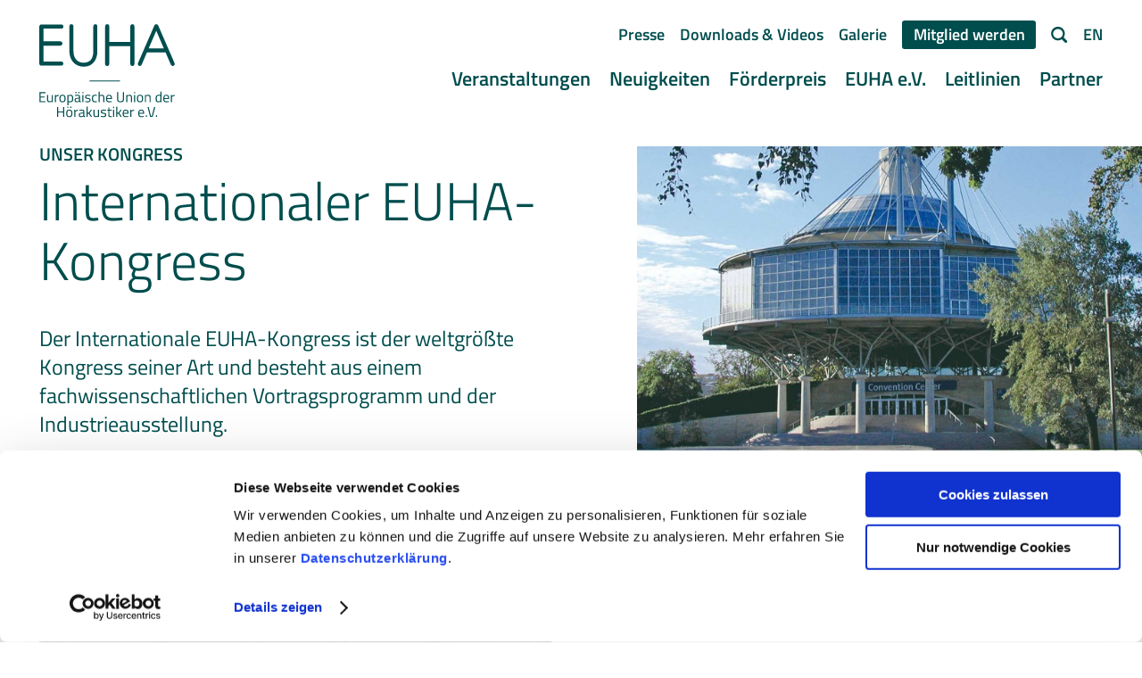

--- FILE ---
content_type: text/html; charset=UTF-8
request_url: https://www.euha.org/kongress/
body_size: 8152
content:
<!doctype html>
 <html class="no-js" lang="de">
 <head>
   <meta charset="utf-8">   
   <meta http-equiv="X-UA-Compatible" content="IE=edge,chrome=1">
   <title>Internationaler Hörakustiker-Kongress / Europäische Union der Hörakustiker e.V.</title>
   <meta name="viewport" content="width=device-width, initial-scale=1.0, user-scalable=yes">
   <link rel="apple-touch-icon" href="https://www.euha.org/content/themes/euha/imgs/apple-touch-icon-precomposed.png?x60038" />
   <link rel="shortcut icon" type="image/x-icon" href="https://www.euha.org/content/themes/euha/imgs/favicon.ico?x60038"/>
   <meta name="twitter:card" content="summary" />
   <meta property="og:image" content="https://www.euha.org/content/uploads/2020/09/facebook-1200x630.jpg"/>
   <meta property="og:description" content="Der Internationale Hörakustiker-Kongress ist der weltgrößte Kongress seiner Art und besteht aus einem fachwissenschaftlichen Vortragsprogramm und der Industrieausstellung. "/>
   <meta property="og:title" content="Internationaler Hörakustiker-Kongress / Europäische Union der Hörakustiker e.V."/>
   <meta property="og:url" content="https://www.euha.org/kongress/"/>
   <meta property="og:site_name" content="Europäische Union der Hörakustiker e.V."/>
   <meta property="og:type" content="website"/>
   <meta name="description" content="Der Internationale Hörakustiker-Kongress ist der weltgrößte Kongress seiner Art und besteht aus einem fachwissenschaftlichen Vortragsprogramm und der Industrieausstellung. "/>
      
   <script id="Cookiebot" src="https://consent.cookiebot.com/uc.js" data-cbid="5f810ac7-0ba0-45f6-b12e-58410d498cbb" type="text/javascript" async data-culture="de"></script>
   
   <script type="text/plain" data-cookieconsent="statistics">
     var _paq = window._paq = window._paq || [];
     _paq.push(["setDoNotTrack", true]);
          _paq.push(['trackPageView']);
     _paq.push(['enableLinkTracking']);
     (function() {
       var u="//matomo.euha.org/";
       _paq.push(['setTrackerUrl', u+'matomo.php']);
       _paq.push(['setSiteId', '1']);
       var d=document, g=d.createElement('script'), s=d.getElementsByTagName('script')[0];
       g.type='text/javascript'; g.async=true; g.src=u+'matomo.js'; s.parentNode.insertBefore(g,s);
     })();
   </script>   
   
   <link rel="alternate" hreflang="de" href="https://www.euha.org/kongress/" />
<link rel="alternate" hreflang="en" href="https://www.euha.org/en/congress/" />
<link rel="alternate" hreflang="x-default" href="https://www.euha.org/kongress/" />
<link rel='dns-prefetch' href='//www.euha.org' />
<link rel="alternate" title="oEmbed (JSON)" type="application/json+oembed" href="https://www.euha.org/wp-json/oembed/1.0/embed?url=https%3A%2F%2Fwww.euha.org%2Fkongress%2F" />
<link rel="alternate" title="oEmbed (XML)" type="text/xml+oembed" href="https://www.euha.org/wp-json/oembed/1.0/embed?url=https%3A%2F%2Fwww.euha.org%2Fkongress%2F&#038;format=xml" />
<style id='wp-img-auto-sizes-contain-inline-css' type='text/css'>
img:is([sizes=auto i],[sizes^="auto," i]){contain-intrinsic-size:3000px 1500px}
/*# sourceURL=wp-img-auto-sizes-contain-inline-css */
</style>
<link rel="stylesheet" href="https://www.euha.org/content/cache/minify/dc0d9.css?x60038" media="all" />







<style id='classic-theme-styles-inline-css' type='text/css'>
/*! This file is auto-generated */
.wp-block-button__link{color:#fff;background-color:#32373c;border-radius:9999px;box-shadow:none;text-decoration:none;padding:calc(.667em + 2px) calc(1.333em + 2px);font-size:1.125em}.wp-block-file__button{background:#32373c;color:#fff;text-decoration:none}
/*# sourceURL=/wp-includes/css/classic-themes.min.css */
</style>
<link rel="stylesheet" href="https://www.euha.org/content/cache/minify/70bbc.css?x60038" media="all" />





<script src="https://www.euha.org/content/cache/minify/f4b7a.js?x60038"></script>

<link rel="https://api.w.org/" href="https://www.euha.org/wp-json/" /><link rel="alternate" title="JSON" type="application/json" href="https://www.euha.org/wp-json/wp/v2/pages/13" /><script type="text/javascript">
	window._se_plugin_version = '8.1.9';
</script>
<style type="text/css">div[id^="wpcf7-f17960"] button.cf7mls_next {   }div[id^="wpcf7-f17960"] button.cf7mls_back {   }div[id^="wpcf7-f17959"] button.cf7mls_next {   }div[id^="wpcf7-f17959"] button.cf7mls_back {   }div[id^="wpcf7-f17858"] button.cf7mls_next {   }div[id^="wpcf7-f17858"] button.cf7mls_back {   }div[id^="wpcf7-f17857"] button.cf7mls_next {   }div[id^="wpcf7-f17857"] button.cf7mls_back {   }div[id^="wpcf7-f17602"] button.cf7mls_next {   }div[id^="wpcf7-f17602"] button.cf7mls_back {   }div[id^="wpcf7-f11903"] button.cf7mls_next {   }div[id^="wpcf7-f11903"] button.cf7mls_back {   }div[id^="wpcf7-f11814"] button.cf7mls_next {   }div[id^="wpcf7-f11814"] button.cf7mls_back {   }div[id^="wpcf7-f11812"] button.cf7mls_next {   }div[id^="wpcf7-f11812"] button.cf7mls_back {   }div[id^="wpcf7-f5469"] button.cf7mls_next {   }div[id^="wpcf7-f5469"] button.cf7mls_back {   }div[id^="wpcf7-f5466"] button.cf7mls_next {   }div[id^="wpcf7-f5466"] button.cf7mls_back {   }div[id^="wpcf7-f5412"] button.cf7mls_next {   }div[id^="wpcf7-f5412"] button.cf7mls_back {   }div[id^="wpcf7-f3787"] button.cf7mls_next {   }div[id^="wpcf7-f3787"] button.cf7mls_back {   }div[id^="wpcf7-f2556"] button.cf7mls_next {   }div[id^="wpcf7-f2556"] button.cf7mls_back {   }div[id^="wpcf7-f2222"] button.cf7mls_next {   }div[id^="wpcf7-f2222"] button.cf7mls_back {   }div[id^="wpcf7-f2165"] button.cf7mls_next {   }div[id^="wpcf7-f2165"] button.cf7mls_back {   }div[id^="wpcf7-f464"] button.cf7mls_next {   }div[id^="wpcf7-f464"] button.cf7mls_back {   }</style>      <script src="https://www.euha.org/content/cache/minify/e1574.js?x60038"></script>
   
 <style id='global-styles-inline-css' type='text/css'>
:root{--wp--preset--aspect-ratio--square: 1;--wp--preset--aspect-ratio--4-3: 4/3;--wp--preset--aspect-ratio--3-4: 3/4;--wp--preset--aspect-ratio--3-2: 3/2;--wp--preset--aspect-ratio--2-3: 2/3;--wp--preset--aspect-ratio--16-9: 16/9;--wp--preset--aspect-ratio--9-16: 9/16;--wp--preset--color--black: #000000;--wp--preset--color--cyan-bluish-gray: #abb8c3;--wp--preset--color--white: #ffffff;--wp--preset--color--pale-pink: #f78da7;--wp--preset--color--vivid-red: #cf2e2e;--wp--preset--color--luminous-vivid-orange: #ff6900;--wp--preset--color--luminous-vivid-amber: #fcb900;--wp--preset--color--light-green-cyan: #7bdcb5;--wp--preset--color--vivid-green-cyan: #00d084;--wp--preset--color--pale-cyan-blue: #8ed1fc;--wp--preset--color--vivid-cyan-blue: #0693e3;--wp--preset--color--vivid-purple: #9b51e0;--wp--preset--gradient--vivid-cyan-blue-to-vivid-purple: linear-gradient(135deg,rgb(6,147,227) 0%,rgb(155,81,224) 100%);--wp--preset--gradient--light-green-cyan-to-vivid-green-cyan: linear-gradient(135deg,rgb(122,220,180) 0%,rgb(0,208,130) 100%);--wp--preset--gradient--luminous-vivid-amber-to-luminous-vivid-orange: linear-gradient(135deg,rgb(252,185,0) 0%,rgb(255,105,0) 100%);--wp--preset--gradient--luminous-vivid-orange-to-vivid-red: linear-gradient(135deg,rgb(255,105,0) 0%,rgb(207,46,46) 100%);--wp--preset--gradient--very-light-gray-to-cyan-bluish-gray: linear-gradient(135deg,rgb(238,238,238) 0%,rgb(169,184,195) 100%);--wp--preset--gradient--cool-to-warm-spectrum: linear-gradient(135deg,rgb(74,234,220) 0%,rgb(151,120,209) 20%,rgb(207,42,186) 40%,rgb(238,44,130) 60%,rgb(251,105,98) 80%,rgb(254,248,76) 100%);--wp--preset--gradient--blush-light-purple: linear-gradient(135deg,rgb(255,206,236) 0%,rgb(152,150,240) 100%);--wp--preset--gradient--blush-bordeaux: linear-gradient(135deg,rgb(254,205,165) 0%,rgb(254,45,45) 50%,rgb(107,0,62) 100%);--wp--preset--gradient--luminous-dusk: linear-gradient(135deg,rgb(255,203,112) 0%,rgb(199,81,192) 50%,rgb(65,88,208) 100%);--wp--preset--gradient--pale-ocean: linear-gradient(135deg,rgb(255,245,203) 0%,rgb(182,227,212) 50%,rgb(51,167,181) 100%);--wp--preset--gradient--electric-grass: linear-gradient(135deg,rgb(202,248,128) 0%,rgb(113,206,126) 100%);--wp--preset--gradient--midnight: linear-gradient(135deg,rgb(2,3,129) 0%,rgb(40,116,252) 100%);--wp--preset--font-size--small: 13px;--wp--preset--font-size--medium: 20px;--wp--preset--font-size--large: 36px;--wp--preset--font-size--x-large: 42px;--wp--preset--spacing--20: 0.44rem;--wp--preset--spacing--30: 0.67rem;--wp--preset--spacing--40: 1rem;--wp--preset--spacing--50: 1.5rem;--wp--preset--spacing--60: 2.25rem;--wp--preset--spacing--70: 3.38rem;--wp--preset--spacing--80: 5.06rem;--wp--preset--shadow--natural: 6px 6px 9px rgba(0, 0, 0, 0.2);--wp--preset--shadow--deep: 12px 12px 50px rgba(0, 0, 0, 0.4);--wp--preset--shadow--sharp: 6px 6px 0px rgba(0, 0, 0, 0.2);--wp--preset--shadow--outlined: 6px 6px 0px -3px rgb(255, 255, 255), 6px 6px rgb(0, 0, 0);--wp--preset--shadow--crisp: 6px 6px 0px rgb(0, 0, 0);}:where(.is-layout-flex){gap: 0.5em;}:where(.is-layout-grid){gap: 0.5em;}body .is-layout-flex{display: flex;}.is-layout-flex{flex-wrap: wrap;align-items: center;}.is-layout-flex > :is(*, div){margin: 0;}body .is-layout-grid{display: grid;}.is-layout-grid > :is(*, div){margin: 0;}:where(.wp-block-columns.is-layout-flex){gap: 2em;}:where(.wp-block-columns.is-layout-grid){gap: 2em;}:where(.wp-block-post-template.is-layout-flex){gap: 1.25em;}:where(.wp-block-post-template.is-layout-grid){gap: 1.25em;}.has-black-color{color: var(--wp--preset--color--black) !important;}.has-cyan-bluish-gray-color{color: var(--wp--preset--color--cyan-bluish-gray) !important;}.has-white-color{color: var(--wp--preset--color--white) !important;}.has-pale-pink-color{color: var(--wp--preset--color--pale-pink) !important;}.has-vivid-red-color{color: var(--wp--preset--color--vivid-red) !important;}.has-luminous-vivid-orange-color{color: var(--wp--preset--color--luminous-vivid-orange) !important;}.has-luminous-vivid-amber-color{color: var(--wp--preset--color--luminous-vivid-amber) !important;}.has-light-green-cyan-color{color: var(--wp--preset--color--light-green-cyan) !important;}.has-vivid-green-cyan-color{color: var(--wp--preset--color--vivid-green-cyan) !important;}.has-pale-cyan-blue-color{color: var(--wp--preset--color--pale-cyan-blue) !important;}.has-vivid-cyan-blue-color{color: var(--wp--preset--color--vivid-cyan-blue) !important;}.has-vivid-purple-color{color: var(--wp--preset--color--vivid-purple) !important;}.has-black-background-color{background-color: var(--wp--preset--color--black) !important;}.has-cyan-bluish-gray-background-color{background-color: var(--wp--preset--color--cyan-bluish-gray) !important;}.has-white-background-color{background-color: var(--wp--preset--color--white) !important;}.has-pale-pink-background-color{background-color: var(--wp--preset--color--pale-pink) !important;}.has-vivid-red-background-color{background-color: var(--wp--preset--color--vivid-red) !important;}.has-luminous-vivid-orange-background-color{background-color: var(--wp--preset--color--luminous-vivid-orange) !important;}.has-luminous-vivid-amber-background-color{background-color: var(--wp--preset--color--luminous-vivid-amber) !important;}.has-light-green-cyan-background-color{background-color: var(--wp--preset--color--light-green-cyan) !important;}.has-vivid-green-cyan-background-color{background-color: var(--wp--preset--color--vivid-green-cyan) !important;}.has-pale-cyan-blue-background-color{background-color: var(--wp--preset--color--pale-cyan-blue) !important;}.has-vivid-cyan-blue-background-color{background-color: var(--wp--preset--color--vivid-cyan-blue) !important;}.has-vivid-purple-background-color{background-color: var(--wp--preset--color--vivid-purple) !important;}.has-black-border-color{border-color: var(--wp--preset--color--black) !important;}.has-cyan-bluish-gray-border-color{border-color: var(--wp--preset--color--cyan-bluish-gray) !important;}.has-white-border-color{border-color: var(--wp--preset--color--white) !important;}.has-pale-pink-border-color{border-color: var(--wp--preset--color--pale-pink) !important;}.has-vivid-red-border-color{border-color: var(--wp--preset--color--vivid-red) !important;}.has-luminous-vivid-orange-border-color{border-color: var(--wp--preset--color--luminous-vivid-orange) !important;}.has-luminous-vivid-amber-border-color{border-color: var(--wp--preset--color--luminous-vivid-amber) !important;}.has-light-green-cyan-border-color{border-color: var(--wp--preset--color--light-green-cyan) !important;}.has-vivid-green-cyan-border-color{border-color: var(--wp--preset--color--vivid-green-cyan) !important;}.has-pale-cyan-blue-border-color{border-color: var(--wp--preset--color--pale-cyan-blue) !important;}.has-vivid-cyan-blue-border-color{border-color: var(--wp--preset--color--vivid-cyan-blue) !important;}.has-vivid-purple-border-color{border-color: var(--wp--preset--color--vivid-purple) !important;}.has-vivid-cyan-blue-to-vivid-purple-gradient-background{background: var(--wp--preset--gradient--vivid-cyan-blue-to-vivid-purple) !important;}.has-light-green-cyan-to-vivid-green-cyan-gradient-background{background: var(--wp--preset--gradient--light-green-cyan-to-vivid-green-cyan) !important;}.has-luminous-vivid-amber-to-luminous-vivid-orange-gradient-background{background: var(--wp--preset--gradient--luminous-vivid-amber-to-luminous-vivid-orange) !important;}.has-luminous-vivid-orange-to-vivid-red-gradient-background{background: var(--wp--preset--gradient--luminous-vivid-orange-to-vivid-red) !important;}.has-very-light-gray-to-cyan-bluish-gray-gradient-background{background: var(--wp--preset--gradient--very-light-gray-to-cyan-bluish-gray) !important;}.has-cool-to-warm-spectrum-gradient-background{background: var(--wp--preset--gradient--cool-to-warm-spectrum) !important;}.has-blush-light-purple-gradient-background{background: var(--wp--preset--gradient--blush-light-purple) !important;}.has-blush-bordeaux-gradient-background{background: var(--wp--preset--gradient--blush-bordeaux) !important;}.has-luminous-dusk-gradient-background{background: var(--wp--preset--gradient--luminous-dusk) !important;}.has-pale-ocean-gradient-background{background: var(--wp--preset--gradient--pale-ocean) !important;}.has-electric-grass-gradient-background{background: var(--wp--preset--gradient--electric-grass) !important;}.has-midnight-gradient-background{background: var(--wp--preset--gradient--midnight) !important;}.has-small-font-size{font-size: var(--wp--preset--font-size--small) !important;}.has-medium-font-size{font-size: var(--wp--preset--font-size--medium) !important;}.has-large-font-size{font-size: var(--wp--preset--font-size--large) !important;}.has-x-large-font-size{font-size: var(--wp--preset--font-size--x-large) !important;}
/*# sourceURL=global-styles-inline-css */
</style>
</head>



 <body class="wp-singular page-template page-template-cms-template-page page-template-cms-template-page-php page page-id-13 page-parent wp-theme-euha  page-kongress" data-site-name="Europäische Union der Hörakustiker e.V." data-site-url="https://www.euha.org/" data-ajax-url="https://www.euha.org/content/themes/euha/ajax.php" data-is-loading="true" data-loading-state="loading">

  



  <div class="barba-outer sn-pt-enter-active sn-pt-enter" data-barba="wrapper">
  <div class="barba-container" data-barba="container" data-body-class="wp-singular page-template page-template-cms-template-page page-template-cms-template-page-php page page-id-13 page-parent wp-theme-euha  page-kongress">
  <div class="container">




    <header class="main" role="banner">
      <div class="inner">
        
        <div class="sn-col-set">
          
          <div class="col-1">
            <div class="site-title">
                              <a href="https://www.euha.org/" aria-label="Europäische Union der Hörakustiker e.V.">
                  <img src="https://www.euha.org/content/themes/euha/imgs/euha-logo-top.svg?x60038" alt="Europäische Union der Hörakustiker e.V." class="logo-top" aria-hidden="true" />
                  <img src="https://www.euha.org/content/themes/euha/imgs/euha-logo-bottom.svg?x60038" alt="" class="logo-bottom" aria-hidden="true" />
                </a>
                          </div>            
          </div>
        
          <div class="col-2">
            <nav class="secondary hdln-18">
              <div class="inner">
                <div class="menu-sekundaer-navigation-container"><ul role="menubar" id="menu-sekundaer-navigation" class="menu "><li role="none" ><a role="menuitem" href="https://www.euha.org/presse/"><span><span class="title-wrap">Presse</span></span></a></li><li role="none" ><a role="menuitem" href="https://www.euha.org/downloads/"><span><span class="title-wrap">Downloads &#038; Videos</span></span></a></li><li role="none" ><a role="menuitem" href="https://www.euha.org/galerie/"><span><span class="title-wrap">Galerie</span></span></a></li><li role="none"  class="btn-highlighted"><a role="menuitem" href="https://www.euha.org/mitglied-werden/"><span><span class="title-wrap">Mitglied werden</span></span></a></li><li role="none" ><a role="menuitem" href="https://www.euha.org/suche/"><span><span class="icon-wrap"><i class="icon-search"></i></span><span class="title-wrap">Suche</span></span></a></li>
<li class="lang lang-en"><a href="https://www.euha.org/en/congress/"><span class="title-wrap">EN</span></a></li></ul></div>              </div>
            </nav>
            <nav class="header hdln-22" role="menu" aria-modal="true">
              <div class="inner">
                <div class="menu-header-navigation-container"><ul role="menubar" id="menubar" id="menu-header-navigation" class="menu "><li role="none"  class="btn-has-submenu"><a role="menuitem" href="https://www.euha.org/veranstaltungen/"><span><span class="title-wrap">Veranstaltungen</span></span></a>
<div class='sub-menu-wrapper depth-1 clearfix'><div class='sub-menu-ul clearfix'><ul role="menubar" id="menubar" role='menu' class='sub-menu depth-1'><li role="none" ><a role="menuitem" href="https://www.euha.org/veranstaltungen/internationaler-hoerakustiker-kongress/"><span><span class="title-wrap">Internationaler EUHA-Kongress</span></span></a></li><li role="none" ><a role="menuitem" href="https://www.euha.org/veranstaltungen/euha-fruehjahrstagung/"><span><span class="title-wrap">EUHA-Frühjahrstagung</span></span></a></li>
</ul></div></div>
</li><li role="none" ><a role="menuitem" href="https://www.euha.org/neuigkeiten/"><span><span class="title-wrap">Neuigkeiten</span></span></a></li><li role="none" ><a role="menuitem" href="https://www.euha.org/neuigkeiten/thema:euha-foerderpreis/"><span><span class="title-wrap">Förderpreis</span></span></a></li><li role="none"  class="btn-has-submenu"><a role="menuitem" href="https://www.euha.org/euha-ev/"><span><span class="title-wrap">EUHA e.V.</span></span></a>
<div class='sub-menu-wrapper depth-1 clearfix'><div class='sub-menu-ul clearfix'><ul role="menubar" id="menubar" role='menu' class='sub-menu depth-1'><li role="none" ><a role="menuitem" href="https://www.euha.org/euha-ev/geschichte/"><span><span class="title-wrap">Geschichte</span></span></a></li><li role="none" ><a role="menuitem" href="https://www.euha.org/euha-ev/praesidium/"><span><span class="title-wrap">Präsidium</span></span></a></li><li role="none" ><a role="menuitem" href="https://www.euha.org/euha-ev/geschaeftsstelle/"><span><span class="title-wrap">Geschäftsstelle</span></span></a></li><li role="none" ><a role="menuitem" href="https://www.euha.org/stellenangebote/"><span><span class="title-wrap">Stellenangebote</span></span></a></li>
</ul></div></div>
</li><li role="none" ><a role="menuitem" href="https://www.euha.org/leitlinien/"><span><span class="title-wrap">Leitlinien</span></span></a></li><li role="none" ><a role="menuitem" href="https://www.euha.org/partner/"><span><span class="title-wrap">Partner</span></span></a></li>
</ul></div>              </div>
            </nav>
          </div>
          
                    
        </div>
        
        <button type="button" tabindex="0" aria-label="Menu" aria-haspopup="true" aria-controls="menubar" class="btn-menu"><span aria-hidden="true"><i class="icon-menu"></i><i class="icon-close-menu"></i></span></button>

      </div>   
    </header>
   
   
    <div class="flyout">
      <div class="inner">
        <div class="flyout-wrap">
          <nav class="header hdln-22" role="menu" aria-modal="true">
            <div class="inner">
              <div class="menu-header-navigation-container"><ul role="menubar" id="menubar" id="menu-header-navigation-1" class="menu "><li role="none"  class="btn-has-submenu"><a role="menuitem" href="https://www.euha.org/veranstaltungen/"><span><span class="title-wrap">Veranstaltungen</span></span></a>
<div class='sub-menu-wrapper depth-1 clearfix'><div class='sub-menu-ul clearfix'><ul role="menubar" id="menubar" role='menu' class='sub-menu depth-1'><li role="none" ><a role="menuitem" href="https://www.euha.org/veranstaltungen/internationaler-hoerakustiker-kongress/"><span><span class="title-wrap">Internationaler EUHA-Kongress</span></span></a></li><li role="none" ><a role="menuitem" href="https://www.euha.org/veranstaltungen/euha-fruehjahrstagung/"><span><span class="title-wrap">EUHA-Frühjahrstagung</span></span></a></li>
</ul></div></div>
</li><li role="none" ><a role="menuitem" href="https://www.euha.org/neuigkeiten/"><span><span class="title-wrap">Neuigkeiten</span></span></a></li><li role="none" ><a role="menuitem" href="https://www.euha.org/neuigkeiten/thema:euha-foerderpreis/"><span><span class="title-wrap">Förderpreis</span></span></a></li><li role="none"  class="btn-has-submenu"><a role="menuitem" href="https://www.euha.org/euha-ev/"><span><span class="title-wrap">EUHA e.V.</span></span></a>
<div class='sub-menu-wrapper depth-1 clearfix'><div class='sub-menu-ul clearfix'><ul role="menubar" id="menubar" role='menu' class='sub-menu depth-1'><li role="none" ><a role="menuitem" href="https://www.euha.org/euha-ev/geschichte/"><span><span class="title-wrap">Geschichte</span></span></a></li><li role="none" ><a role="menuitem" href="https://www.euha.org/euha-ev/praesidium/"><span><span class="title-wrap">Präsidium</span></span></a></li><li role="none" ><a role="menuitem" href="https://www.euha.org/euha-ev/geschaeftsstelle/"><span><span class="title-wrap">Geschäftsstelle</span></span></a></li><li role="none" ><a role="menuitem" href="https://www.euha.org/stellenangebote/"><span><span class="title-wrap">Stellenangebote</span></span></a></li>
</ul></div></div>
</li><li role="none" ><a role="menuitem" href="https://www.euha.org/leitlinien/"><span><span class="title-wrap">Leitlinien</span></span></a></li><li role="none" ><a role="menuitem" href="https://www.euha.org/partner/"><span><span class="title-wrap">Partner</span></span></a></li>
</ul></div>            </div>
          </nav>
          <nav class="secondary hdln-18">
            <div class="inner">
              <div class="menu-sekundaer-navigation-container"><ul role="menubar" id="menu-sekundaer-navigation-1" class="menu "><li role="none" ><a role="menuitem" href="https://www.euha.org/presse/"><span><span class="title-wrap">Presse</span></span></a></li><li role="none" ><a role="menuitem" href="https://www.euha.org/downloads/"><span><span class="title-wrap">Downloads &#038; Videos</span></span></a></li><li role="none" ><a role="menuitem" href="https://www.euha.org/galerie/"><span><span class="title-wrap">Galerie</span></span></a></li><li role="none"  class="btn-highlighted"><a role="menuitem" href="https://www.euha.org/mitglied-werden/"><span><span class="title-wrap">Mitglied werden</span></span></a></li><li role="none" ><a role="menuitem" href="https://www.euha.org/suche/"><span><span class="icon-wrap"><i class="icon-search"></i></span><span class="title-wrap">Suche</span></span></a></li>
<li class="lang lang-en"><a href="https://www.euha.org/en/congress/"><span class="title-wrap">EN</span></a></li></ul></div>            </div>
          </nav>
        </div>
      </div>
    </div>
  
   
   
     <main role="main" class="main clearfix">     
       <div class="inner">
         
         
    
    
    <div class="modules">

        
  <header class="module module-page-header has-image pdng-1-0 mrgn-100">
    <div class="module-inner">
      <div class="module-wrap">
    
        <div class="sn-col-set">
    
          <div class="col-1">
            <div class="breadcrumb"><nav class="breadcrumb clearfix"><div class="inner clearfix"><ol itemscope itemtype="http://schema.org/BreadcrumbList"><li itemprop="itemListElement" itemscope itemtype="https://schema.org/ListItem"><span><a href="https://www.euha.org/" itemprop="item"><span itemprop="name">Startseite</span></a><meta itemprop="position" content="1" /></span></li><li class="current" itemprop="itemListElement" itemscope itemtype="https://schema.org/ListItem"><span><span itemprop="name">Kongress</span><meta itemprop="position" content="2" /></span></li></ol></div></nav></div>
            <div class="copy">
              <div class="kicker hdln-20">Unser Kongress</div>
              <h1 class="hdln-60">Internationaler EUHA-Kongress</h1>
              <p class="intro-copy cpy-24">Der Internationale EUHA-Kongress ist der weltgrößte Kongress seiner Art und besteht aus einem fachwissenschaftlichen Vortragsprogramm und der Industrieausstellung.</p>
            </div>
          </div>

          <figure class="col-2">
            <img src="https://www.euha.org/content/uploads/2021/02/titelbild2016_cc-nord_gl-1-aspect-ratio-1440-1160-720x580.jpg?x60038" alt="" />
          </figure>
        
        </div>

      </div>
    </div>
  </header>
        
      <div class="module module-image-copy-teasers has-horizontal-layout pdng-1-1 mrgn-100">
        <div class="module-inner">
          <div class="module-wrap">
          
            <ul class="sn-col-set image-copy-teasers-list">
      <li>
        <article class="teaser teaser-b has-horizontal-layout">
          <div class="sn-col-set">
            <figure class="col-1">
              <a href="https://www.euha.org/veranstaltungen/65-internationaler-hoerakustiker-kongress/" target=""><img src="https://www.euha.org/content/uploads/2021/01/kongress_eingangsbereich-aspect-ratio-645-430-2.jpg?x60038" alt="" /></a>
            </figure>
            <div class="col-2">
              <div class="kicker hdln-20">Seien Sie dabei:</div>
              <h2 class="headline hdln-40"><a href="https://www.euha.org/veranstaltungen/65-internationaler-hoerakustiker-kongress/" target="">Internationaler EUHA-Kongress 2021</a></h2>
              <div class="excerpt wysiwyg cpy-20"><p>Zum 65. Internationalen EUHA-Kongress und der begleitenden Industrieausstellung werden internationale Besucher aus unterschiedlichen Ländern erwartet. Die Veranstaltung ist das internationale Branchenhighlight. </p></div>
              <div class="btn-set"><a href="https://www.euha.org/veranstaltungen/65-internationaler-hoerakustiker-kongress/" class="lnk-a"><span class="label"><span>Mehr erfahren</span></span></a></div>
            </div>
          </div>
        </article>
      </li>
      
            </ul>

          </div>
        </div>
      </div>
            
      <section class="module module-subpage-teasers pdng-0-0 mrgn-100">
        <div class="module-inner">
          <div class="module-wrap">
          
            <ul class="sn-col-set subpage-teasers-list has-3-items has-no-background">
      <li>
        <article class="teaser teaser-a">
          <a href="https://www.euha.org/kongress/informationen-fuer-referenten/" target="">
            <div class="icon" aria-hidden="true">
              
<svg version="1.1" xmlns="http://www.w3.org/2000/svg" xmlns:xlink="http://www.w3.org/1999/xlink" x="0" y="0" viewBox="0 0 24 24" xml:space="preserve">
    <g>
        
        <path d="M12.004 13c-1.792 0-3.25-1.458-3.25-3.25s1.458-3.25 3.25-3.25 3.25 1.458 3.25 3.25S13.796 13 12.004 13zm0-5.5c-1.241 0-2.25 1.009-2.25 2.25S10.763 12 12.004 12s2.25-1.009 2.25-2.25-1.009-2.25-2.25-2.25z"/>
        <path d="M15.371 16.538a.502.502 0 0 1-.481-.363 3.012 3.012 0 0 0-2.888-2.178c-.276 0-.552.039-.819.115a2.986 2.986 0 0 0-2.056 2.036.503.503 0 0 1-.479.359.5.5 0 0 1-.48-.641 3.98 3.98 0 0 1 2.741-2.714 3.979 3.979 0 0 1 1.093-.153 4.019 4.019 0 0 1 3.849 2.905.502.502 0 0 1-.344.618.658.658 0 0 1-.136.016z"/>
        <path d="M15.004 24a.5.5 0 0 1-.483-.632l1.327-4.846h-7.69l1.327 4.846a.5.5 0 0 1-.963.264l-1.399-5.11h-.619a.5.5 0 0 1 0-1h11a.5.5 0 0 1 0 1h-.618l-1.399 5.11a.502.502 0 0 1-.483.368z"/>
        <circle cx="12" cy="20.522" r=".75"/>
        <path d="M18.5 16a.5.5 0 0 1 0-1h4a.5.5 0 0 0 .5-.5v-13a.5.5 0 0 0-.5-.5H1.507a.5.5 0 0 0-.5.5v13a.5.5 0 0 0 .5.5H5.5a.5.5 0 0 1 0 1H1.507c-.827 0-1.5-.673-1.5-1.5v-13C.007.673.68 0 1.507 0H22.5c.827 0 1.5.673 1.5 1.5v13c0 .827-.673 1.5-1.5 1.5h-4z"/>
    </g>
</svg>

            </div>
            <h2 class="headline hdln-40">Informationen für Referenten</h2>
            <p class="excerpt cpy-20">Die Referenten des EUHA-Kongresses finden hier wertvolle Informationen rund um die Veranstaltung.</p>
            <div class="btn-set"><span class="lnk-a"><span class="label"><span>Mehr erfahren</span></span></span></div>
          </a>
        </article>
      </li>
      
      <li>
        <article class="teaser teaser-a">
          <a href="https://www.euha.org/veranstaltungen/internationaler-hoerakustiker-kongress/informationen-fuer-pressevertreter-2/" target="_blank">
            <div class="icon" aria-hidden="true">
              
<svg version="1.1" xmlns="http://www.w3.org/2000/svg" xmlns:xlink="http://www.w3.org/1999/xlink" x="0" y="0" viewBox="0 0 24 24" xml:space="preserve">
    <g>
        
        <path d="M4 12c-.551 0-1-.449-1-1V6c0-.551.449-1 1-1h5c.551 0 1 .449 1 1v5c0 .551-.449 1-1 1H4zm0-1h5V6H4v5z"/>
        <path d="M11.5 6a.5.5 0 0 1 0-1h3a.5.5 0 0 1 0 1h-3z"/>
        <path d="M11.5 9a.5.5 0 0 1 0-1h3a.5.5 0 0 1 0 1h-3z"/>
        <path d="M11.5 12a.5.5 0 0 1 0-1h3a.5.5 0 0 1 0 1h-3z"/>
        <path d="M3.5 15a.5.5 0 0 1 0-1h11a.5.5 0 0 1 0 1h-11z"/>
        <path d="M3.5 18a.5.5 0 0 1 0-1h11a.5.5 0 0 1 0 1h-11z"/>
        <path d="M3.5 23C1.57 23 0 21.43 0 19.5v-17C0 1.673.673 1 1.5 1h15c.827 0 1.5.673 1.5 1.5v17c0 1.378 1.122 2.5 2.5 2.5s2.5-1.122 2.5-2.5v-15a.5.5 0 0 1 1 0v15c0 1.93-1.57 3.5-3.5 3.5h-17zm-2-21a.5.5 0 0 0-.5.5v17C1 20.878 2.121 22 3.5 22h14.551A3.48 3.48 0 0 1 17 19.5v-17a.5.5 0 0 0-.5-.5h-15z"/>
        <path d="M20.5 20.5a.5.5 0 0 1-.5-.5V4.5a.5.5 0 0 1 1 0V20a.5.5 0 0 1-.5.5z"/>
    </g>
</svg>

            </div>
            <h2 class="headline hdln-40">Informationen für Pressevertreter</h2>
            <p class="excerpt cpy-20">Einladung zum 65. Inter­na­tio­nalen Hörakus­tiker-Kongress</p>
            <div class="btn-set"><span class="lnk-a"><span class="label"><span>Mehr erfahren</span></span></span></div>
          </a>
        </article>
      </li>
      
      <li>
        <article class="teaser teaser-a">
          <a href="https://www.euha.org/veranstaltungen/internationaler-hoerakustiker-kongress/kongressarchiv/" target="">
            <div class="icon" aria-hidden="true">
              
<svg version="1.1" xmlns="http://www.w3.org/2000/svg" xmlns:xlink="http://www.w3.org/1999/xlink" x="0" y="0" viewBox="0 0 24 24" xml:space="preserve">
    <g>
        
        <path d="M1.5 23C.673 23 0 22.327 0 21.5v-6c0-.827.673-1.5 1.5-1.5H3V4.5C3 3.673 3.673 3 4.5 3h1a.5.5 0 0 1 0 1h-1a.5.5 0 0 0-.5.5V14h2.5c.827 0 1.5.673 1.5 1.5a.5.5 0 0 0 .5.5h7a.5.5 0 0 0 .5-.5c0-.827.673-1.5 1.5-1.5H20V2.5a.5.5 0 0 0-.5-.5h-11a.5.5 0 0 0-.5.5V13a.5.5 0 0 1-1 0V2.5C7 1.673 7.673 1 8.5 1h11c.827 0 1.5.673 1.5 1.5V14h1.5c.827 0 1.5.673 1.5 1.5v6c0 .827-.673 1.5-1.5 1.5h-21zm0-8a.5.5 0 0 0-.5.5v6a.5.5 0 0 0 .5.5h21a.5.5 0 0 0 .5-.5v-6a.5.5 0 0 0-.5-.5h-5a.5.5 0 0 0-.5.5c0 .827-.673 1.5-1.5 1.5h-7c-.827 0-1.5-.673-1.5-1.5a.5.5 0 0 0-.5-.5h-5z"/>
        <path d="M12.496 6a.5.5 0 0 1 0-1H17.5a.5.5 0 0 1 0 1h-5.004z"/>
        <path d="M10.5 9a.5.5 0 0 1 0-1h7a.5.5 0 0 1 0 1h-7z"/>
        <path d="M10.5 12a.5.5 0 0 1 0-1h7a.5.5 0 0 1 0 1h-7z"/>
    </g>
</svg>

            </div>
            <h2 class="headline hdln-40">Kongressarchiv</h2>
            <p class="excerpt cpy-20">Hier finden Sie eine Übersicht der vergangenen Kongresse mit vielen Eindrücken sowie wertvollen Informationen.</p>
            <div class="btn-set"><span class="lnk-a"><span class="label"><span>Mehr erfahren</span></span></span></div>
          </a>
        </article>
      </li>
      
            </ul>

          </div>
        </div>
      </section>
      
</div>    
    
    
    
   

    



     </div>
   </main>
   
   
   
   
   
   
    
   

   
   
   <footer class="main">   
     <div class="inner">
       
       <div class="sn-col-set footer-col-set">
         
         <div class="col-1">
           <div class="footer-site-title">
             <a href="https://www.euha.org/" aria-label="Europäische Union der Hörakustiker e.V.">
               <img src="https://www.euha.org/content/themes/euha/imgs/euha.svg?x60038" alt="Europäische Union der Hörakustiker e.V." class="logo" aria-hidden="true" />
             </a>
           </div>
         </div>
         
         <div class="col-2">
           
           <div class="row-1">
             <div class="cpy-20">
               <div class="name">Europäische Union der Hörakustiker e.V.</div>
               <address>
                 <p><strong>Adresse</strong><br />
Aegidiistraße 42<br />
48143 Münster<br />
Deutschland</p>
<p><strong>Telefon</strong><br />
+49 (0)251 93 39 20 &#8211; 0</p>
<p><strong>Fax</strong><br />
+49 (0)251 93 39 20 &#8211; 30</p>
<p><strong>E-Mail</strong><br />
<a href="mailto:&#105;&#110;fo&#64;euh&#97;&#46;or&#103;">i&#110;&#102;&#111;&#64;euh&#97;.o&#114;g</a></p>
               </address>
             </div>
           </div>
       
           <div class="row-2 sn-col-set">
             <div class="col-1">
               <nav class="social">
                 <div class="inner">
                   <div class="menu-social-navigation-container"><ul role="menubar" id="menu-social-navigation" class="menu "><li role="none" ><a role="menuitem" href="https://www.facebook.com/EUHAeV/" target="_blank"><span><span class="icon-wrap"><i class="icon-facebook"></i></span><span class="title-wrap">Facebook</span></span></a></li><li role="none" ><a role="menuitem" href="https://www.instagram.com/euhaev/" target="_blank"><span><span class="icon-wrap"><i class="icon-instagram-1"></i></span><span class="title-wrap">Instagram</span></span></a></li><li role="none" ><a role="menuitem" href="https://www.youtube.com/channel/UCf9mpKtQzfE0uJVLmb-wmow"><span><span class="icon-wrap"><i class="icon-youtube"></i></span><span class="title-wrap">YouTube</span></span></a></li><li role="none" ><a role="menuitem" href="https://www.linkedin.com/company/euha-ev/" target="_blank"><span><span class="icon-wrap"><i class="icon-linkedin"></i></span><span class="title-wrap">LinkedIn</span></span></a></li><li role="none" ><a role="menuitem" href="https://www.xing.com/companies/europ%C3%A4ischeunionderh%C3%B6rakustikere.v." target="_blank"><span><span class="icon-wrap"><i class="icon-xing"></i></span><span class="title-wrap">XING</span></span></a></li>
</ul></div>                 </div>
               </nav>
             </div>
             <div class="col-2">
               <nav class="footer cpy-20">
                 <div class="inner">
                   <div class="menu-footer-navigation-container"><ul role="menubar" id="menu-footer-navigation" class="menu "><li role="none" ><a role="menuitem" href="https://www.euha.org/suche/"><span><span class="title-wrap">Suche</span></span></a></li><li role="none" ><a role="menuitem" href="https://www.euha.org/downloads/"><span><span class="title-wrap">Downloads &#038; Videos</span></span></a></li><li role="none" ><a role="menuitem" href="https://www.euha.org/presse/"><span><span class="title-wrap">Presse</span></span></a></li><li role="none" ><a role="menuitem" href="https://www.euha.org/stellenangebote/"><span><span class="title-wrap">Stellenangebote</span></span></a></li><li role="none" ><a role="menuitem" href="https://www.euha.org/kontakt/"><span><span class="title-wrap">Kontakt</span></span></a></li><li role="none" ><a role="menuitem" href="https://www.euha.org/datenschutz/"><span><span class="title-wrap">Datenschutz</span></span></a></li><li role="none"  class="btn-cookie-settings"><a role="menuitem" href="#"><span><span class="title-wrap">Cookie-Einstellungen</span></span></a></li><li role="none" ><a role="menuitem" href="https://www.euha.org/impressum/"><span><span class="title-wrap">Impressum</span></span></a></li>
</ul></div>                 </div>
               </nav>
             </div>
             <div class="col-3">
               <a href="#" class="btn-back-to-top cpy-20">nach oben</a>
             </div>
           </div>
           
         </div>
         
       </div>
 
     </div>
   </footer>
   
   
   
   
   
   
       
   
   
 </div>
 </div>
   <div class="transitioner"></div>
 </div>


  <script type="speculationrules">
{"prefetch":[{"source":"document","where":{"and":[{"href_matches":"/*"},{"not":{"href_matches":["/wp-*.php","/wp-admin/*","/content/uploads/*","/content/*","/content/plugins/*","/content/themes/euha/*","/*\\?(.+)"]}},{"not":{"selector_matches":"a[rel~=\"nofollow\"]"}},{"not":{"selector_matches":".no-prefetch, .no-prefetch a"}}]},"eagerness":"conservative"}]}
</script>





<script src="https://www.euha.org/content/cache/minify/b095b.js?x60038"></script>

<script type="text/javascript" id="wp-i18n-js-after">
/* <![CDATA[ */
wp.i18n.setLocaleData( { 'text direction\u0004ltr': [ 'ltr' ] } );
//# sourceURL=wp-i18n-js-after
/* ]]> */
</script>
<script src="https://www.euha.org/content/cache/minify/21ea2.js?x60038"></script>

<script type="text/javascript" id="contact-form-7-js-translations">
/* <![CDATA[ */
( function( domain, translations ) {
	var localeData = translations.locale_data[ domain ] || translations.locale_data.messages;
	localeData[""].domain = domain;
	wp.i18n.setLocaleData( localeData, domain );
} )( "contact-form-7", {"translation-revision-date":"2025-10-26 03:28:49+0000","generator":"GlotPress\/4.0.3","domain":"messages","locale_data":{"messages":{"":{"domain":"messages","plural-forms":"nplurals=2; plural=n != 1;","lang":"de"},"This contact form is placed in the wrong place.":["Dieses Kontaktformular wurde an der falschen Stelle platziert."],"Error:":["Fehler:"]}},"comment":{"reference":"includes\/js\/index.js"}} );
//# sourceURL=contact-form-7-js-translations
/* ]]> */
</script>
<script type="text/javascript" id="contact-form-7-js-before">
/* <![CDATA[ */
var wpcf7 = {
    "api": {
        "root": "https:\/\/www.euha.org\/wp-json\/",
        "namespace": "contact-form-7\/v1"
    },
    "cached": 1
};
//# sourceURL=contact-form-7-js-before
/* ]]> */
</script>
<script src="https://www.euha.org/content/cache/minify/765d0.js?x60038"></script>

<script type="text/javascript" id="cf7mls-js-extra">
/* <![CDATA[ */
var cf7mls_object = {"ajax_url":"https://www.euha.org/wp-admin/admin-ajax.php","is_rtl":"","disable_submit":"true","cf7mls_error_message":"","scroll_step":"true","disable_enter_key":"false","check_step_before_submit":"true"};
//# sourceURL=cf7mls-js-extra
/* ]]> */
</script>
<script type="text/javascript" src="https://www.euha.org/content/plugins/contact-form-7-multi-step-pro/assets/frontend/js/cf7mls.js?x60038&amp;ver=2.7.3" id="cf7mls-js"></script>
<script src="https://www.euha.org/content/cache/minify/cd92d.js?x60038"></script>

<script type="text/javascript" id="wpcf7cf-scripts-js-extra">
/* <![CDATA[ */
var wpcf7cf_global_settings = {"ajaxurl":"https://www.euha.org/wp-admin/admin-ajax.php"};
//# sourceURL=wpcf7cf-scripts-js-extra
/* ]]> */
</script>
<script src="https://www.euha.org/content/cache/minify/a3179.js?x60038"></script>

  

  <script>
    window.onload = function() { 
      document.getElementsByTagName('body')[0].classList.add('quick-onload');
      document.getElementsByClassName('barba-outer')[0].classList.remove('sn-pt-enter');
    }
  </script>
  
</body>
</html>

--- FILE ---
content_type: text/css
request_url: https://www.euha.org/content/cache/minify/dc0d9.css?x60038
body_size: 24526
content:
@keyframes plyr-progress{to{background-position:25px 0;background-position:var(--plyr-progress-loading-size,25px) 0}}@keyframes plyr-popup{0%{opacity:.5;transform:translateY(10px)}to{opacity:1;transform:translateY(0)}}@keyframes plyr-fade-in{from{opacity:0}to{opacity:1}}.plyr{-moz-osx-font-smoothing:grayscale;-webkit-font-smoothing:antialiased;align-items:center;direction:ltr;display:flex;flex-direction:column;font-family:inherit;font-family:var(--plyr-font-family,inherit);font-variant-numeric:tabular-nums;font-weight:400;font-weight:var(--plyr-font-weight-regular,400);line-height:1.7;line-height:var(--plyr-line-height,1.7);max-width:100%;min-width:200px;position:relative;text-shadow:none;transition:box-shadow .3s ease;z-index:0}.plyr audio,.plyr iframe,.plyr video{display:block;height:100%;width:100%}.plyr button{font:inherit;line-height:inherit;width:auto}.plyr:focus{outline:0}.plyr--full-ui{box-sizing:border-box}.plyr--full-ui *,.plyr--full-ui ::after,.plyr--full-ui ::before{box-sizing:inherit}.plyr--full-ui a,.plyr--full-ui button,.plyr--full-ui input,.plyr--full-ui label{touch-action:manipulation}.plyr__badge{background:#4a5464;background:var(--plyr-badge-background,#4a5464);border-radius:2px;border-radius:var(--plyr-badge-border-radius,2px);color:#fff;color:var(--plyr-badge-text-color,#fff);font-size:9px;font-size:var(--plyr-font-size-badge,9px);line-height:1;padding:3px 4px}.plyr--full-ui ::-webkit-media-text-track-container{display:none}.plyr__captions{animation:plyr-fade-in .3s ease;bottom:0;display:none;font-size:13px;font-size:var(--plyr-font-size-small,13px);left:0;padding:10px;padding:var(--plyr-control-spacing,10px);position:absolute;text-align:center;transition:transform .4s ease-in-out;width:100%}.plyr__captions span:empty{display:none}@media (min-width:480px){.plyr__captions{font-size:15px;font-size:var(--plyr-font-size-base,15px);padding:calc(10px * 2);padding:calc(var(--plyr-control-spacing,10px) * 2)}}@media (min-width:768px){.plyr__captions{font-size:18px;font-size:var(--plyr-font-size-large,18px)}}.plyr--captions-active .plyr__captions{display:block}.plyr:not(.plyr--hide-controls) .plyr__controls:not(:empty)~.plyr__captions{transform:translateY(calc(10px * -4));transform:translateY(calc(var(--plyr-control-spacing,10px) * -4))}.plyr__caption{background:rgba(0,0,0,.8);background:var(--plyr-captions-background,rgba(0,0,0,.8));border-radius:2px;-webkit-box-decoration-break:clone;box-decoration-break:clone;color:#fff;color:var(--plyr-captions-text-color,#fff);line-height:185%;padding:.2em .5em;white-space:pre-wrap}.plyr__caption div{display:inline}.plyr__control{background:0 0;border:0;border-radius:3px;border-radius:var(--plyr-control-radius,3px);color:inherit;cursor:pointer;flex-shrink:0;overflow:visible;padding:calc(10px * .7);padding:calc(var(--plyr-control-spacing,10px) * .7);position:relative;transition:all .3s ease}.plyr__control svg{display:block;fill:currentColor;height:18px;height:var(--plyr-control-icon-size,18px);pointer-events:none;width:18px;width:var(--plyr-control-icon-size,18px)}.plyr__control:focus{outline:0}.plyr__control.plyr__tab-focus{outline-color:#00b3ff;outline-color:var(--plyr-tab-focus-color,var(--plyr-color-main,var(--plyr-color-main,#00b3ff)));outline-offset:2px;outline-style:dotted;outline-width:3px}a.plyr__control{text-decoration:none}a.plyr__control::after,a.plyr__control::before{display:none}.plyr__control.plyr__control--pressed .icon--not-pressed,.plyr__control.plyr__control--pressed .label--not-pressed,.plyr__control:not(.plyr__control--pressed) .icon--pressed,.plyr__control:not(.plyr__control--pressed) .label--pressed{display:none}.plyr--full-ui ::-webkit-media-controls{display:none}.plyr__controls{align-items:center;display:flex;justify-content:flex-end;text-align:center}.plyr__controls .plyr__progress__container{flex:1;min-width:0}.plyr__controls .plyr__controls__item{margin-left:calc(10px / 4);margin-left:calc(var(--plyr-control-spacing,10px)/ 4)}.plyr__controls .plyr__controls__item:first-child{margin-left:0;margin-right:auto}.plyr__controls .plyr__controls__item.plyr__progress__container{padding-left:calc(10px / 4);padding-left:calc(var(--plyr-control-spacing,10px)/ 4)}.plyr__controls .plyr__controls__item.plyr__time{padding:0 calc(10px / 2);padding:0 calc(var(--plyr-control-spacing,10px)/ 2)}.plyr__controls .plyr__controls__item.plyr__progress__container:first-child,.plyr__controls .plyr__controls__item.plyr__time+.plyr__time,.plyr__controls .plyr__controls__item.plyr__time:first-child{padding-left:0}.plyr__controls:empty{display:none}.plyr [data-plyr=airplay],.plyr [data-plyr=captions],.plyr [data-plyr=fullscreen],.plyr [data-plyr=pip]{display:none}.plyr--airplay-supported [data-plyr=airplay],.plyr--captions-enabled [data-plyr=captions],.plyr--fullscreen-enabled [data-plyr=fullscreen],.plyr--pip-supported [data-plyr=pip]{display:inline-block}.plyr__menu{display:flex;position:relative}.plyr__menu .plyr__control svg{transition:transform .3s ease}.plyr__menu .plyr__control[aria-expanded=true] svg{transform:rotate(90deg)}.plyr__menu .plyr__control[aria-expanded=true] .plyr__tooltip{display:none}.plyr__menu__container{animation:plyr-popup .2s ease;background:rgba(255,255,255,.9);background:var(--plyr-menu-background,rgba(255,255,255,.9));border-radius:4px;bottom:100%;box-shadow:0 1px 2px rgba(0,0,0,.15);box-shadow:var(--plyr-menu-shadow,0 1px 2px rgba(0,0,0,.15));color:#4a5464;color:var(--plyr-menu-color,#4a5464);font-size:15px;font-size:var(--plyr-font-size-base,15px);margin-bottom:10px;position:absolute;right:-3px;text-align:left;white-space:nowrap;z-index:3}.plyr__menu__container>div{overflow:hidden;transition:height .35s cubic-bezier(.4,0,.2,1),width .35s cubic-bezier(.4,0,.2,1)}.plyr__menu__container::after{border:4px solid transparent;border:var(--plyr-menu-arrow-size,4px) solid transparent;border-top-color:rgba(255,255,255,.9);border-top-color:var(--plyr-menu-background,rgba(255,255,255,.9));content:'';height:0;position:absolute;right:calc(((18px / 2) + calc(10px * .7)) - (4px / 2));right:calc(((var(--plyr-control-icon-size,18px)/ 2) + calc(var(--plyr-control-spacing,10px) * .7)) - (var(--plyr-menu-arrow-size,4px)/ 2));top:100%;width:0}.plyr__menu__container [role=menu]{padding:calc(10px * .7);padding:calc(var(--plyr-control-spacing,10px) * .7)}.plyr__menu__container [role=menuitem],.plyr__menu__container [role=menuitemradio]{margin-top:2px}.plyr__menu__container [role=menuitem]:first-child,.plyr__menu__container [role=menuitemradio]:first-child{margin-top:0}.plyr__menu__container .plyr__control{align-items:center;color:#4a5464;color:var(--plyr-menu-color,#4a5464);display:flex;font-size:13px;font-size:var(--plyr-font-size-menu,var(--plyr-font-size-small,13px));padding-bottom:calc(calc(10px * .7)/ 1.5);padding-bottom:calc(calc(var(--plyr-control-spacing,10px) * .7)/ 1.5);padding-left:calc(calc(10px * .7) * 1.5);padding-left:calc(calc(var(--plyr-control-spacing,10px) * .7) * 1.5);padding-right:calc(calc(10px * .7) * 1.5);padding-right:calc(calc(var(--plyr-control-spacing,10px) * .7) * 1.5);padding-top:calc(calc(10px * .7)/ 1.5);padding-top:calc(calc(var(--plyr-control-spacing,10px) * .7)/ 1.5);-webkit-user-select:none;-ms-user-select:none;user-select:none;width:100%}.plyr__menu__container .plyr__control>span{align-items:inherit;display:flex;width:100%}.plyr__menu__container .plyr__control::after{border:4px solid transparent;border:var(--plyr-menu-item-arrow-size,4px) solid transparent;content:'';position:absolute;top:50%;transform:translateY(-50%)}.plyr__menu__container .plyr__control--forward{padding-right:calc(calc(10px * .7) * 4);padding-right:calc(calc(var(--plyr-control-spacing,10px) * .7) * 4)}.plyr__menu__container .plyr__control--forward::after{border-left-color:#728197;border-left-color:var(--plyr-menu-arrow-color,#728197);right:calc((calc(10px * .7) * 1.5) - 4px);right:calc((calc(var(--plyr-control-spacing,10px) * .7) * 1.5) - var(--plyr-menu-item-arrow-size,4px))}.plyr__menu__container .plyr__control--forward.plyr__tab-focus::after,.plyr__menu__container .plyr__control--forward:hover::after{border-left-color:currentColor}.plyr__menu__container .plyr__control--back{font-weight:400;font-weight:var(--plyr-font-weight-regular,400);margin:calc(10px * .7);margin:calc(var(--plyr-control-spacing,10px) * .7);margin-bottom:calc(calc(10px * .7)/ 2);margin-bottom:calc(calc(var(--plyr-control-spacing,10px) * .7)/ 2);padding-left:calc(calc(10px * .7) * 4);padding-left:calc(calc(var(--plyr-control-spacing,10px) * .7) * 4);position:relative;width:calc(100% - (calc(10px * .7) * 2));width:calc(100% - (calc(var(--plyr-control-spacing,10px) * .7) * 2))}.plyr__menu__container .plyr__control--back::after{border-right-color:#728197;border-right-color:var(--plyr-menu-arrow-color,#728197);left:calc((calc(10px * .7) * 1.5) - 4px);left:calc((calc(var(--plyr-control-spacing,10px) * .7) * 1.5) - var(--plyr-menu-item-arrow-size,4px))}.plyr__menu__container .plyr__control--back::before{background:#dcdfe5;background:var(--plyr-menu-back-border-color,#dcdfe5);box-shadow:0 1px 0 #fff;box-shadow:0 1px 0 var(--plyr-menu-back-border-shadow-color,#fff);content:'';height:1px;left:0;margin-top:calc(calc(10px * .7)/ 2);margin-top:calc(calc(var(--plyr-control-spacing,10px) * .7)/ 2);overflow:hidden;position:absolute;right:0;top:100%}.plyr__menu__container .plyr__control--back.plyr__tab-focus::after,.plyr__menu__container .plyr__control--back:hover::after{border-right-color:currentColor}.plyr__menu__container .plyr__control[role=menuitemradio]{padding-left:calc(10px * .7);padding-left:calc(var(--plyr-control-spacing,10px) * .7)}.plyr__menu__container .plyr__control[role=menuitemradio]::after,.plyr__menu__container .plyr__control[role=menuitemradio]::before{border-radius:100%}.plyr__menu__container .plyr__control[role=menuitemradio]::before{background:rgba(0,0,0,.1);content:'';display:block;flex-shrink:0;height:16px;margin-right:10px;margin-right:var(--plyr-control-spacing,10px);transition:all .3s ease;width:16px}.plyr__menu__container .plyr__control[role=menuitemradio]::after{background:#fff;border:0;height:6px;left:12px;opacity:0;top:50%;transform:translateY(-50%) scale(0);transition:transform .3s ease,opacity .3s ease;width:6px}.plyr__menu__container .plyr__control[role=menuitemradio][aria-checked=true]::before{background:#00b3ff;background:var(--plyr-control-toggle-checked-background,var(--plyr-color-main,var(--plyr-color-main,#00b3ff)))}.plyr__menu__container .plyr__control[role=menuitemradio][aria-checked=true]::after{opacity:1;transform:translateY(-50%) scale(1)}.plyr__menu__container .plyr__control[role=menuitemradio].plyr__tab-focus::before,.plyr__menu__container .plyr__control[role=menuitemradio]:hover::before{background:rgba(35,40,47,.1)}.plyr__menu__container .plyr__menu__value{align-items:center;display:flex;margin-left:auto;margin-right:calc((calc(10px * .7) - 2) * -1);margin-right:calc((calc(var(--plyr-control-spacing,10px) * .7) - 2) * -1);overflow:hidden;padding-left:calc(calc(10px * .7) * 3.5);padding-left:calc(calc(var(--plyr-control-spacing,10px) * .7) * 3.5);pointer-events:none}.plyr--full-ui input[type=range]{-webkit-appearance:none;background:0 0;border:0;border-radius:calc(13px * 2);border-radius:calc(var(--plyr-range-thumb-height,13px) * 2);color:#00b3ff;color:var(--plyr-range-fill-background,var(--plyr-color-main,var(--plyr-color-main,#00b3ff)));display:block;height:calc((3px * 2) + 13px);height:calc((var(--plyr-range-thumb-active-shadow-width,3px) * 2) + var(--plyr-range-thumb-height,13px));margin:0;min-width:0;padding:0;transition:box-shadow .3s ease;width:100%}.plyr--full-ui input[type=range]::-webkit-slider-runnable-track{background:0 0;border:0;border-radius:calc(5px / 2);border-radius:calc(var(--plyr-range-track-height,5px)/ 2);height:5px;height:var(--plyr-range-track-height,5px);-webkit-transition:box-shadow .3s ease;transition:box-shadow .3s ease;-webkit-user-select:none;user-select:none;background-image:linear-gradient(to right,currentColor 0,transparent 0);background-image:linear-gradient(to right,currentColor var(--value,0),transparent var(--value,0))}.plyr--full-ui input[type=range]::-webkit-slider-thumb{background:#fff;background:var(--plyr-range-thumb-background,#fff);border:0;border-radius:100%;box-shadow:0 1px 1px rgba(35,40,47,.15),0 0 0 1px rgba(35,40,47,.2);box-shadow:var(--plyr-range-thumb-shadow,0 1px 1px rgba(35,40,47,.15),0 0 0 1px rgba(35,40,47,.2));height:13px;height:var(--plyr-range-thumb-height,13px);position:relative;-webkit-transition:all .2s ease;transition:all .2s ease;width:13px;width:var(--plyr-range-thumb-height,13px);-webkit-appearance:none;margin-top:calc(((13px - 5px)/ 2) * -1);margin-top:calc(((var(--plyr-range-thumb-height,13px) - var(--plyr-range-track-height,5px))/ 2) * -1)}.plyr--full-ui input[type=range]::-moz-range-track{background:0 0;border:0;border-radius:calc(5px / 2);border-radius:calc(var(--plyr-range-track-height,5px)/ 2);height:5px;height:var(--plyr-range-track-height,5px);-moz-transition:box-shadow .3s ease;transition:box-shadow .3s ease;user-select:none}.plyr--full-ui input[type=range]::-moz-range-thumb{background:#fff;background:var(--plyr-range-thumb-background,#fff);border:0;border-radius:100%;box-shadow:0 1px 1px rgba(35,40,47,.15),0 0 0 1px rgba(35,40,47,.2);box-shadow:var(--plyr-range-thumb-shadow,0 1px 1px rgba(35,40,47,.15),0 0 0 1px rgba(35,40,47,.2));height:13px;height:var(--plyr-range-thumb-height,13px);position:relative;-moz-transition:all .2s ease;transition:all .2s ease;width:13px;width:var(--plyr-range-thumb-height,13px)}.plyr--full-ui input[type=range]::-moz-range-progress{background:currentColor;border-radius:calc(5px / 2);border-radius:calc(var(--plyr-range-track-height,5px)/ 2);height:5px;height:var(--plyr-range-track-height,5px)}.plyr--full-ui input[type=range]::-ms-track{background:0 0;border:0;border-radius:calc(5px / 2);border-radius:calc(var(--plyr-range-track-height,5px)/ 2);height:5px;height:var(--plyr-range-track-height,5px);-ms-transition:box-shadow .3s ease;transition:box-shadow .3s ease;-ms-user-select:none;user-select:none;color:transparent}.plyr--full-ui input[type=range]::-ms-fill-upper{background:0 0;border:0;border-radius:calc(5px / 2);border-radius:calc(var(--plyr-range-track-height,5px)/ 2);height:5px;height:var(--plyr-range-track-height,5px);-ms-transition:box-shadow .3s ease;transition:box-shadow .3s ease;-ms-user-select:none;user-select:none}.plyr--full-ui input[type=range]::-ms-fill-lower{background:0 0;border:0;border-radius:calc(5px / 2);border-radius:calc(var(--plyr-range-track-height,5px)/ 2);height:5px;height:var(--plyr-range-track-height,5px);-ms-transition:box-shadow .3s ease;transition:box-shadow .3s ease;-ms-user-select:none;user-select:none;background:currentColor}.plyr--full-ui input[type=range]::-ms-thumb{background:#fff;background:var(--plyr-range-thumb-background,#fff);border:0;border-radius:100%;box-shadow:0 1px 1px rgba(35,40,47,.15),0 0 0 1px rgba(35,40,47,.2);box-shadow:var(--plyr-range-thumb-shadow,0 1px 1px rgba(35,40,47,.15),0 0 0 1px rgba(35,40,47,.2));height:13px;height:var(--plyr-range-thumb-height,13px);position:relative;-ms-transition:all .2s ease;transition:all .2s ease;width:13px;width:var(--plyr-range-thumb-height,13px);margin-top:0}.plyr--full-ui input[type=range]::-ms-tooltip{display:none}.plyr--full-ui input[type=range]:focus{outline:0}.plyr--full-ui input[type=range]::-moz-focus-outer{border:0}.plyr--full-ui input[type=range].plyr__tab-focus::-webkit-slider-runnable-track{outline-color:#00b3ff;outline-color:var(--plyr-tab-focus-color,var(--plyr-color-main,var(--plyr-color-main,#00b3ff)));outline-offset:2px;outline-style:dotted;outline-width:3px}.plyr--full-ui input[type=range].plyr__tab-focus::-moz-range-track{outline-color:#00b3ff;outline-color:var(--plyr-tab-focus-color,var(--plyr-color-main,var(--plyr-color-main,#00b3ff)));outline-offset:2px;outline-style:dotted;outline-width:3px}.plyr--full-ui input[type=range].plyr__tab-focus::-ms-track{outline-color:#00b3ff;outline-color:var(--plyr-tab-focus-color,var(--plyr-color-main,var(--plyr-color-main,#00b3ff)));outline-offset:2px;outline-style:dotted;outline-width:3px}.plyr__poster{background-color:#000;background-color:var(--plyr-video-background,var(--plyr-video-background,#000));background-position:50% 50%;background-repeat:no-repeat;background-size:contain;height:100%;left:0;opacity:0;position:absolute;top:0;transition:opacity .2s ease;width:100%;z-index:1}.plyr--stopped.plyr__poster-enabled .plyr__poster{opacity:1}.plyr__time{font-size:13px;font-size:var(--plyr-font-size-time,var(--plyr-font-size-small,13px))}.plyr__time+.plyr__time::before{content:'\2044';margin-right:10px;margin-right:var(--plyr-control-spacing,10px)}@media (max-width:767px){.plyr__time+.plyr__time{display:none}}.plyr__tooltip{background:rgba(255,255,255,.9);background:var(--plyr-tooltip-background,rgba(255,255,255,.9));border-radius:3px;border-radius:var(--plyr-tooltip-radius,3px);bottom:100%;box-shadow:0 1px 2px rgba(0,0,0,.15);box-shadow:var(--plyr-tooltip-shadow,0 1px 2px rgba(0,0,0,.15));color:#4a5464;color:var(--plyr-tooltip-color,#4a5464);font-size:13px;font-size:var(--plyr-font-size-small,13px);font-weight:400;font-weight:var(--plyr-font-weight-regular,400);left:50%;line-height:1.3;margin-bottom:calc(calc(10px / 2) * 2);margin-bottom:calc(calc(var(--plyr-control-spacing,10px)/ 2) * 2);opacity:0;padding:calc(10px / 2) calc(calc(10px / 2) * 1.5);padding:calc(var(--plyr-control-spacing,10px)/ 2) calc(calc(var(--plyr-control-spacing,10px)/ 2) * 1.5);pointer-events:none;position:absolute;transform:translate(-50%,10px) scale(.8);transform-origin:50% 100%;transition:transform .2s .1s ease,opacity .2s .1s ease;white-space:nowrap;z-index:2}.plyr__tooltip::before{border-left:4px solid transparent;border-left:var(--plyr-tooltip-arrow-size,4px) solid transparent;border-right:4px solid transparent;border-right:var(--plyr-tooltip-arrow-size,4px) solid transparent;border-top:4px solid rgba(255,255,255,.9);border-top:var(--plyr-tooltip-arrow-size,4px) solid var(--plyr-tooltip-background,rgba(255,255,255,.9));bottom:calc(4px * -1);bottom:calc(var(--plyr-tooltip-arrow-size,4px) * -1);content:'';height:0;left:50%;position:absolute;transform:translateX(-50%);width:0;z-index:2}.plyr .plyr__control.plyr__tab-focus .plyr__tooltip,.plyr .plyr__control:hover .plyr__tooltip,.plyr__tooltip--visible{opacity:1;transform:translate(-50%,0) scale(1)}.plyr .plyr__control:hover .plyr__tooltip{z-index:3}.plyr__controls>.plyr__control:first-child .plyr__tooltip,.plyr__controls>.plyr__control:first-child+.plyr__control .plyr__tooltip{left:0;transform:translate(0,10px) scale(.8);transform-origin:0 100%}.plyr__controls>.plyr__control:first-child .plyr__tooltip::before,.plyr__controls>.plyr__control:first-child+.plyr__control .plyr__tooltip::before{left:calc((18px / 2) + calc(10px * .7));left:calc((var(--plyr-control-icon-size,18px)/ 2) + calc(var(--plyr-control-spacing,10px) * .7))}.plyr__controls>.plyr__control:last-child .plyr__tooltip{left:auto;right:0;transform:translate(0,10px) scale(.8);transform-origin:100% 100%}.plyr__controls>.plyr__control:last-child .plyr__tooltip::before{left:auto;right:calc((18px / 2) + calc(10px * .7));right:calc((var(--plyr-control-icon-size,18px)/ 2) + calc(var(--plyr-control-spacing,10px) * .7));transform:translateX(50%)}.plyr__controls>.plyr__control:first-child .plyr__tooltip--visible,.plyr__controls>.plyr__control:first-child+.plyr__control .plyr__tooltip--visible,.plyr__controls>.plyr__control:first-child+.plyr__control.plyr__tab-focus .plyr__tooltip,.plyr__controls>.plyr__control:first-child+.plyr__control:hover .plyr__tooltip,.plyr__controls>.plyr__control:first-child.plyr__tab-focus .plyr__tooltip,.plyr__controls>.plyr__control:first-child:hover .plyr__tooltip,.plyr__controls>.plyr__control:last-child .plyr__tooltip--visible,.plyr__controls>.plyr__control:last-child.plyr__tab-focus .plyr__tooltip,.plyr__controls>.plyr__control:last-child:hover .plyr__tooltip{transform:translate(0,0) scale(1)}.plyr__progress{left:calc(13px * .5);left:calc(var(--plyr-range-thumb-height,13px) * .5);margin-right:13px;margin-right:var(--plyr-range-thumb-height,13px);position:relative}.plyr__progress input[type=range],.plyr__progress__buffer{margin-left:calc(13px * -.5);margin-left:calc(var(--plyr-range-thumb-height,13px) * -.5);margin-right:calc(13px * -.5);margin-right:calc(var(--plyr-range-thumb-height,13px) * -.5);width:calc(100% + 13px);width:calc(100% + var(--plyr-range-thumb-height,13px))}.plyr__progress input[type=range]{position:relative;z-index:2}.plyr__progress .plyr__tooltip{font-size:13px;font-size:var(--plyr-font-size-time,var(--plyr-font-size-small,13px));left:0}.plyr__progress__buffer{-webkit-appearance:none;background:0 0;border:0;border-radius:100px;height:5px;height:var(--plyr-range-track-height,5px);left:0;margin-top:calc((5px / 2) * -1);margin-top:calc((var(--plyr-range-track-height,5px)/ 2) * -1);padding:0;position:absolute;top:50%}.plyr__progress__buffer::-webkit-progress-bar{background:0 0}.plyr__progress__buffer::-webkit-progress-value{background:currentColor;border-radius:100px;min-width:5px;min-width:var(--plyr-range-track-height,5px);-webkit-transition:width .2s ease;transition:width .2s ease}.plyr__progress__buffer::-moz-progress-bar{background:currentColor;border-radius:100px;min-width:5px;min-width:var(--plyr-range-track-height,5px);-moz-transition:width .2s ease;transition:width .2s ease}.plyr__progress__buffer::-ms-fill{border-radius:100px;-ms-transition:width .2s ease;transition:width .2s ease}.plyr--loading .plyr__progress__buffer{animation:plyr-progress 1s linear infinite;background-image:linear-gradient(-45deg,rgba(35,40,47,.6) 25%,transparent 25%,transparent 50%,rgba(35,40,47,.6) 50%,rgba(35,40,47,.6) 75%,transparent 75%,transparent);background-image:linear-gradient(-45deg,var(--plyr-progress-loading-background,rgba(35,40,47,.6)) 25%,transparent 25%,transparent 50%,var(--plyr-progress-loading-background,rgba(35,40,47,.6)) 50%,var(--plyr-progress-loading-background,rgba(35,40,47,.6)) 75%,transparent 75%,transparent);background-repeat:repeat-x;background-size:25px 25px;background-size:var(--plyr-progress-loading-size,25px) var(--plyr-progress-loading-size,25px);color:transparent}.plyr--video.plyr--loading .plyr__progress__buffer{background-color:rgba(255,255,255,.25);background-color:var(--plyr-video-progress-buffered-background,rgba(255,255,255,.25))}.plyr--audio.plyr--loading .plyr__progress__buffer{background-color:rgba(193,200,209,.6);background-color:var(--plyr-audio-progress-buffered-background,rgba(193,200,209,.6))}.plyr__volume{align-items:center;display:flex;max-width:110px;min-width:80px;position:relative;width:20%}.plyr__volume input[type=range]{margin-left:calc(10px / 2);margin-left:calc(var(--plyr-control-spacing,10px)/ 2);margin-right:calc(10px / 2);margin-right:calc(var(--plyr-control-spacing,10px)/ 2);position:relative;z-index:2}.plyr--is-ios .plyr__volume{min-width:0;width:auto}.plyr--audio{display:block}.plyr--audio .plyr__controls{background:#fff;background:var(--plyr-audio-controls-background,#fff);border-radius:inherit;color:#4a5464;color:var(--plyr-audio-control-color,#4a5464);padding:10px;padding:var(--plyr-control-spacing,10px)}.plyr--audio .plyr__control.plyr__tab-focus,.plyr--audio .plyr__control:hover,.plyr--audio .plyr__control[aria-expanded=true]{background:#00b3ff;background:var(--plyr-audio-control-background-hover,var(--plyr-color-main,var(--plyr-color-main,#00b3ff)));color:#fff;color:var(--plyr-audio-control-color-hover,#fff)}.plyr--full-ui.plyr--audio input[type=range]::-webkit-slider-runnable-track{background-color:rgba(193,200,209,.6);background-color:var(--plyr-audio-range-track-background,var(--plyr-audio-progress-buffered-background,rgba(193,200,209,.6)))}.plyr--full-ui.plyr--audio input[type=range]::-moz-range-track{background-color:rgba(193,200,209,.6);background-color:var(--plyr-audio-range-track-background,var(--plyr-audio-progress-buffered-background,rgba(193,200,209,.6)))}.plyr--full-ui.plyr--audio input[type=range]::-ms-track{background-color:rgba(193,200,209,.6);background-color:var(--plyr-audio-range-track-background,var(--plyr-audio-progress-buffered-background,rgba(193,200,209,.6)))}.plyr--full-ui.plyr--audio input[type=range]:active::-webkit-slider-thumb{box-shadow:0 1px 1px rgba(35,40,47,.15),0 0 0 1px rgba(35,40,47,.2),0 0 0 3px rgba(35,40,47,.1);box-shadow:var(--plyr-range-thumb-shadow,0 1px 1px rgba(35,40,47,.15),0 0 0 1px rgba(35,40,47,.2)),0 0 0 var(--plyr-range-thumb-active-shadow-width,3px) var(--plyr-audio-range-thumb-active-shadow-color,rgba(35,40,47,.1))}.plyr--full-ui.plyr--audio input[type=range]:active::-moz-range-thumb{box-shadow:0 1px 1px rgba(35,40,47,.15),0 0 0 1px rgba(35,40,47,.2),0 0 0 3px rgba(35,40,47,.1);box-shadow:var(--plyr-range-thumb-shadow,0 1px 1px rgba(35,40,47,.15),0 0 0 1px rgba(35,40,47,.2)),0 0 0 var(--plyr-range-thumb-active-shadow-width,3px) var(--plyr-audio-range-thumb-active-shadow-color,rgba(35,40,47,.1))}.plyr--full-ui.plyr--audio input[type=range]:active::-ms-thumb{box-shadow:0 1px 1px rgba(35,40,47,.15),0 0 0 1px rgba(35,40,47,.2),0 0 0 3px rgba(35,40,47,.1);box-shadow:var(--plyr-range-thumb-shadow,0 1px 1px rgba(35,40,47,.15),0 0 0 1px rgba(35,40,47,.2)),0 0 0 var(--plyr-range-thumb-active-shadow-width,3px) var(--plyr-audio-range-thumb-active-shadow-color,rgba(35,40,47,.1))}.plyr--audio .plyr__progress__buffer{color:rgba(193,200,209,.6);color:var(--plyr-audio-progress-buffered-background,rgba(193,200,209,.6))}.plyr--video{background:#000;background:var(--plyr-video-background,var(--plyr-video-background,#000));overflow:hidden}.plyr--video.plyr--menu-open{overflow:visible}.plyr__video-wrapper{background:#000;background:var(--plyr-video-background,var(--plyr-video-background,#000));height:100%;margin:auto;overflow:hidden;position:relative;width:100%}.plyr__video-embed,.plyr__video-wrapper--fixed-ratio{height:0;padding-bottom:56.25%}.plyr__video-embed iframe,.plyr__video-wrapper--fixed-ratio video{border:0;left:0;position:absolute;top:0}.plyr--full-ui .plyr__video-embed>.plyr__video-embed__container{padding-bottom:240%;position:relative;transform:translateY(-38.28125%)}.plyr--video .plyr__controls{background:linear-gradient(rgba(0,0,0,0),rgba(0,0,0,.75));background:var(--plyr-video-controls-background,linear-gradient(rgba(0,0,0,0),rgba(0,0,0,.75)));border-bottom-left-radius:inherit;border-bottom-right-radius:inherit;bottom:0;color:#fff;color:var(--plyr-video-control-color,#fff);left:0;padding:calc(10px / 2);padding:calc(var(--plyr-control-spacing,10px)/ 2);padding-top:calc(10px * 2);padding-top:calc(var(--plyr-control-spacing,10px) * 2);position:absolute;right:0;transition:opacity .4s ease-in-out,transform .4s ease-in-out;z-index:3}@media (min-width:480px){.plyr--video .plyr__controls{padding:10px;padding:var(--plyr-control-spacing,10px);padding-top:calc(10px * 3.5);padding-top:calc(var(--plyr-control-spacing,10px) * 3.5)}}.plyr--video.plyr--hide-controls .plyr__controls{opacity:0;pointer-events:none;transform:translateY(100%)}.plyr--video .plyr__control.plyr__tab-focus,.plyr--video .plyr__control:hover,.plyr--video .plyr__control[aria-expanded=true]{background:#00b3ff;background:var(--plyr-video-control-background-hover,var(--plyr-color-main,var(--plyr-color-main,#00b3ff)));color:#fff;color:var(--plyr-video-control-color-hover,#fff)}.plyr__control--overlaid{background:#00b3ff;background:var(--plyr-video-control-background-hover,var(--plyr-color-main,var(--plyr-color-main,#00b3ff)));border:0;border-radius:100%;color:#fff;color:var(--plyr-video-control-color,#fff);display:none;left:50%;opacity:.9;padding:calc(10px * 1.5);padding:calc(var(--plyr-control-spacing,10px) * 1.5);position:absolute;top:50%;transform:translate(-50%,-50%);transition:.3s;z-index:2}.plyr__control--overlaid svg{left:2px;position:relative}.plyr__control--overlaid:focus,.plyr__control--overlaid:hover{opacity:1}.plyr--playing .plyr__control--overlaid{opacity:0;visibility:hidden}.plyr--full-ui.plyr--video .plyr__control--overlaid{display:block}.plyr--full-ui.plyr--video input[type=range]::-webkit-slider-runnable-track{background-color:rgba(255,255,255,.25);background-color:var(--plyr-video-range-track-background,var(--plyr-video-progress-buffered-background,rgba(255,255,255,.25)))}.plyr--full-ui.plyr--video input[type=range]::-moz-range-track{background-color:rgba(255,255,255,.25);background-color:var(--plyr-video-range-track-background,var(--plyr-video-progress-buffered-background,rgba(255,255,255,.25)))}.plyr--full-ui.plyr--video input[type=range]::-ms-track{background-color:rgba(255,255,255,.25);background-color:var(--plyr-video-range-track-background,var(--plyr-video-progress-buffered-background,rgba(255,255,255,.25)))}.plyr--full-ui.plyr--video input[type=range]:active::-webkit-slider-thumb{box-shadow:0 1px 1px rgba(35,40,47,.15),0 0 0 1px rgba(35,40,47,.2),0 0 0 3px rgba(255,255,255,.5);box-shadow:var(--plyr-range-thumb-shadow,0 1px 1px rgba(35,40,47,.15),0 0 0 1px rgba(35,40,47,.2)),0 0 0 var(--plyr-range-thumb-active-shadow-width,3px) var(--plyr-audio-range-thumb-active-shadow-color,rgba(255,255,255,.5))}.plyr--full-ui.plyr--video input[type=range]:active::-moz-range-thumb{box-shadow:0 1px 1px rgba(35,40,47,.15),0 0 0 1px rgba(35,40,47,.2),0 0 0 3px rgba(255,255,255,.5);box-shadow:var(--plyr-range-thumb-shadow,0 1px 1px rgba(35,40,47,.15),0 0 0 1px rgba(35,40,47,.2)),0 0 0 var(--plyr-range-thumb-active-shadow-width,3px) var(--plyr-audio-range-thumb-active-shadow-color,rgba(255,255,255,.5))}.plyr--full-ui.plyr--video input[type=range]:active::-ms-thumb{box-shadow:0 1px 1px rgba(35,40,47,.15),0 0 0 1px rgba(35,40,47,.2),0 0 0 3px rgba(255,255,255,.5);box-shadow:var(--plyr-range-thumb-shadow,0 1px 1px rgba(35,40,47,.15),0 0 0 1px rgba(35,40,47,.2)),0 0 0 var(--plyr-range-thumb-active-shadow-width,3px) var(--plyr-audio-range-thumb-active-shadow-color,rgba(255,255,255,.5))}.plyr--video .plyr__progress__buffer{color:rgba(255,255,255,.25);color:var(--plyr-video-progress-buffered-background,rgba(255,255,255,.25))}.plyr:-webkit-full-screen{background:#000;border-radius:0!important;height:100%;margin:0;width:100%}.plyr:-ms-fullscreen{background:#000;border-radius:0!important;height:100%;margin:0;width:100%}.plyr:fullscreen{background:#000;border-radius:0!important;height:100%;margin:0;width:100%}.plyr:-webkit-full-screen video{height:100%}.plyr:-ms-fullscreen video{height:100%}.plyr:fullscreen video{height:100%}.plyr:-webkit-full-screen .plyr__video-wrapper{height:100%;position:static}.plyr:-ms-fullscreen .plyr__video-wrapper{height:100%;position:static}.plyr:fullscreen .plyr__video-wrapper{height:100%;position:static}.plyr:-webkit-full-screen.plyr--vimeo .plyr__video-wrapper{height:0;position:relative}.plyr:-ms-fullscreen.plyr--vimeo .plyr__video-wrapper{height:0;position:relative}.plyr:fullscreen.plyr--vimeo .plyr__video-wrapper{height:0;position:relative}.plyr:-webkit-full-screen .plyr__control .icon--exit-fullscreen{display:block}.plyr:-ms-fullscreen .plyr__control .icon--exit-fullscreen{display:block}.plyr:fullscreen .plyr__control .icon--exit-fullscreen{display:block}.plyr:-webkit-full-screen .plyr__control .icon--exit-fullscreen+svg{display:none}.plyr:-ms-fullscreen .plyr__control .icon--exit-fullscreen+svg{display:none}.plyr:fullscreen .plyr__control .icon--exit-fullscreen+svg{display:none}.plyr:-webkit-full-screen.plyr--hide-controls{cursor:none}.plyr:-ms-fullscreen.plyr--hide-controls{cursor:none}.plyr:fullscreen.plyr--hide-controls{cursor:none}@media (min-width:1024px){.plyr:-webkit-full-screen .plyr__captions{font-size:21px;font-size:var(--plyr-font-size-xlarge,21px)}.plyr:-ms-fullscreen .plyr__captions{font-size:21px;font-size:var(--plyr-font-size-xlarge,21px)}.plyr:fullscreen .plyr__captions{font-size:21px;font-size:var(--plyr-font-size-xlarge,21px)}}.plyr:-webkit-full-screen{background:#000;border-radius:0!important;height:100%;margin:0;width:100%}.plyr:-webkit-full-screen video{height:100%}.plyr:-webkit-full-screen .plyr__video-wrapper{height:100%;position:static}.plyr:-webkit-full-screen.plyr--vimeo .plyr__video-wrapper{height:0;position:relative}.plyr:-webkit-full-screen .plyr__control .icon--exit-fullscreen{display:block}.plyr:-webkit-full-screen .plyr__control .icon--exit-fullscreen+svg{display:none}.plyr:-webkit-full-screen.plyr--hide-controls{cursor:none}@media (min-width:1024px){.plyr:-webkit-full-screen .plyr__captions{font-size:21px;font-size:var(--plyr-font-size-xlarge,21px)}}.plyr:-moz-full-screen{background:#000;border-radius:0!important;height:100%;margin:0;width:100%}.plyr:-moz-full-screen video{height:100%}.plyr:-moz-full-screen .plyr__video-wrapper{height:100%;position:static}.plyr:-moz-full-screen.plyr--vimeo .plyr__video-wrapper{height:0;position:relative}.plyr:-moz-full-screen .plyr__control .icon--exit-fullscreen{display:block}.plyr:-moz-full-screen .plyr__control .icon--exit-fullscreen+svg{display:none}.plyr:-moz-full-screen.plyr--hide-controls{cursor:none}@media (min-width:1024px){.plyr:-moz-full-screen .plyr__captions{font-size:21px;font-size:var(--plyr-font-size-xlarge,21px)}}.plyr:-ms-fullscreen{background:#000;border-radius:0!important;height:100%;margin:0;width:100%}.plyr:-ms-fullscreen video{height:100%}.plyr:-ms-fullscreen .plyr__video-wrapper{height:100%;position:static}.plyr:-ms-fullscreen.plyr--vimeo .plyr__video-wrapper{height:0;position:relative}.plyr:-ms-fullscreen .plyr__control .icon--exit-fullscreen{display:block}.plyr:-ms-fullscreen .plyr__control .icon--exit-fullscreen+svg{display:none}.plyr:-ms-fullscreen.plyr--hide-controls{cursor:none}@media (min-width:1024px){.plyr:-ms-fullscreen .plyr__captions{font-size:21px;font-size:var(--plyr-font-size-xlarge,21px)}}.plyr--fullscreen-fallback{background:#000;border-radius:0!important;height:100%;margin:0;width:100%;bottom:0;display:block;left:0;position:fixed;right:0;top:0;z-index:10000000}.plyr--fullscreen-fallback video{height:100%}.plyr--fullscreen-fallback .plyr__video-wrapper{height:100%;position:static}.plyr--fullscreen-fallback.plyr--vimeo .plyr__video-wrapper{height:0;position:relative}.plyr--fullscreen-fallback .plyr__control .icon--exit-fullscreen{display:block}.plyr--fullscreen-fallback .plyr__control .icon--exit-fullscreen+svg{display:none}.plyr--fullscreen-fallback.plyr--hide-controls{cursor:none}@media (min-width:1024px){.plyr--fullscreen-fallback .plyr__captions{font-size:21px;font-size:var(--plyr-font-size-xlarge,21px)}}.plyr__ads{border-radius:inherit;bottom:0;cursor:pointer;left:0;overflow:hidden;position:absolute;right:0;top:0;z-index:-1}.plyr__ads>div,.plyr__ads>div iframe{height:100%;position:absolute;width:100%}.plyr__ads::after{background:#23282f;border-radius:2px;bottom:10px;bottom:var(--plyr-control-spacing,10px);color:#fff;content:attr(data-badge-text);font-size:11px;padding:2px 6px;pointer-events:none;position:absolute;right:10px;right:var(--plyr-control-spacing,10px);z-index:3}.plyr__ads::after:empty{display:none}.plyr__cues{background:currentColor;display:block;height:5px;height:var(--plyr-range-track-height,5px);left:0;margin:-var(--plyr-range-track-height,5px)/2 0 0;opacity:.8;position:absolute;top:50%;width:3px;z-index:3}.plyr__preview-thumb{background-color:rgba(255,255,255,.9);background-color:var(--plyr-tooltip-background,rgba(255,255,255,.9));border-radius:3px;bottom:100%;box-shadow:0 1px 2px rgba(0,0,0,.15);box-shadow:var(--plyr-tooltip-shadow,0 1px 2px rgba(0,0,0,.15));margin-bottom:calc(calc(10px / 2) * 2);margin-bottom:calc(calc(var(--plyr-control-spacing,10px)/ 2) * 2);opacity:0;padding:3px;padding:var(--plyr-tooltip-radius,3px);pointer-events:none;position:absolute;transform:translate(0,10px) scale(.8);transform-origin:50% 100%;transition:transform .2s .1s ease,opacity .2s .1s ease;z-index:2}.plyr__preview-thumb--is-shown{opacity:1;transform:translate(0,0) scale(1)}.plyr__preview-thumb::before{border-left:4px solid transparent;border-left:var(--plyr-tooltip-arrow-size,4px) solid transparent;border-right:4px solid transparent;border-right:var(--plyr-tooltip-arrow-size,4px) solid transparent;border-top:4px solid rgba(255,255,255,.9);border-top:var(--plyr-tooltip-arrow-size,4px) solid var(--plyr-tooltip-background,rgba(255,255,255,.9));bottom:calc(4px * -1);bottom:calc(var(--plyr-tooltip-arrow-size,4px) * -1);content:'';height:0;left:50%;position:absolute;transform:translateX(-50%);width:0;z-index:2}.plyr__preview-thumb__image-container{background:#c1c8d1;border-radius:calc(3px - 1px);border-radius:calc(var(--plyr-tooltip-radius,3px) - 1px);overflow:hidden;position:relative;z-index:0}.plyr__preview-thumb__image-container img{height:100%;left:0;max-height:none;max-width:none;position:absolute;top:0;width:100%}.plyr__preview-thumb__time-container{bottom:6px;left:0;position:absolute;right:0;white-space:nowrap;z-index:3}.plyr__preview-thumb__time-container span{background-color:rgba(0,0,0,.55);border-radius:calc(3px - 1px);border-radius:calc(var(--plyr-tooltip-radius,3px) - 1px);color:#fff;font-size:13px;font-size:var(--plyr-font-size-time,var(--plyr-font-size-small,13px));padding:3px 6px}.plyr__preview-scrubbing{bottom:0;filter:blur(1px);height:100%;left:0;margin:auto;opacity:0;overflow:hidden;pointer-events:none;position:absolute;right:0;top:0;transition:opacity .3s ease;width:100%;z-index:1}.plyr__preview-scrubbing--is-shown{opacity:1}.plyr__preview-scrubbing img{height:100%;left:0;max-height:none;max-width:none;object-fit:contain;position:absolute;top:0;width:100%}.plyr--no-transition{transition:none!important}.plyr__sr-only{clip:rect(1px,1px,1px,1px);overflow:hidden;border:0!important;height:1px!important;padding:0!important;position:absolute!important;width:1px!important}.plyr [hidden]{display:none!important}@font-face {
  font-family: 'fontello';
  src: url('/content/themes/euha/fontello/font/fontello.eot?88846997&x60038');
  src: url('/content/themes/euha/fontello/font/fontello.eot?88846997#iefix&x60038') format('embedded-opentype'),
       url('/content/themes/euha/fontello/font/fontello.woff2?88846997') format('woff2'),
       url('/content/themes/euha/fontello/font/fontello.woff?88846997&x60038') format('woff'),
       url('/content/themes/euha/fontello/font/fontello.ttf?88846997&x60038') format('truetype'),
       url('/content/themes/euha/fontello/font/fontello.svg?88846997#fontello&x60038') format('svg');
  font-weight: normal;
  font-style: normal;
}
/* Chrome hack: SVG is rendered more smooth in Windozze. 100% magic, uncomment if you need it. */
/* Note, that will break hinting! In other OS-es font will be not as sharp as it could be */
/*
@media screen and (-webkit-min-device-pixel-ratio:0) {
  @font-face {
    font-family: 'fontello';
    src: url('/content/themes/euha/fontello/font/fontello.svg?88846997#fontello&x60038') format('svg');
  }
}
*/
[class^="icon-"]:before, [class*=" icon-"]:before {
  font-family: "fontello";
  font-style: normal;
  font-weight: normal;
  speak: never;

  display: inline-block;
  text-decoration: inherit;
  width: 1em;
  margin-right: .2em;
  text-align: center;
  /* opacity: .8; */

  /* For safety - reset parent styles, that can break glyph codes*/
  font-variant: normal;
  text-transform: none;

  /* fix buttons height, for twitter bootstrap */
  line-height: 1em;

  /* Animation center compensation - margins should be symmetric */
  /* remove if not needed */
  margin-left: .2em;

  /* you can be more comfortable with increased icons size */
  /* font-size: 120%; */

  /* Font smoothing. That was taken from TWBS */
  -webkit-font-smoothing: antialiased;
  -moz-osx-font-smoothing: grayscale;

  /* Uncomment for 3D effect */
  /* text-shadow: 1px 1px 1px rgba(127, 127, 127, 0.3); */
}

.icon-dropdown:before { content: '\e800'; } /* '' */
.icon-plus:before { content: '\e801'; } /* '' */
.icon-minus:before { content: '\e805'; } /* '' */
.icon-download:before { content: '\e806'; } /* '' */
.icon-url:before { content: '\e807'; } /* '' */
.icon-place:before { content: '\e808'; } /* '' */
.icon-datetime:before { content: '\e809'; } /* '' */
.icon-search:before { content: '\e80a'; } /* '' */
.icon-next:before { content: '\e80b'; } /* '' */
.icon-quote:before { content: '\e80c'; } /* '' */
.icon-menu:before { content: '\e80d'; } /* '' */
.icon-close-menu:before { content: '\e80e'; } /* '' */
.icon-wp-edit:before { content: '\e811'; } /* '' */
.icon-twitter:before { content: '\f099'; } /* '' */
.icon-facebook:before { content: '\f09a'; } /* '' */
.icon-linkedin:before { content: '\f0e1'; } /* '' */
.icon-xing:before { content: '\f168'; } /* '' */
.icon-youtube:before { content: '\f16a'; } /* '' */
.icon-instagram-1:before { content: '\f16d'; } /* '' */
/* titillium-web-300 - latin */
@font-face {
  font-family: 'Titillium Web';
  font-style: normal;
  font-weight: 300;
  src: local('Titillium Web Light'), local('TitilliumWeb-Light'),
       url('/content/themes/euha/google/titillium-web-v9-latin-300.woff2') format('woff2'), /* Chrome 26+, Opera 23+, Firefox 39+ */
       url('/content/themes/euha/google/titillium-web-v9-latin-300.woff?x60038') format('woff'); /* Chrome 6+, Firefox 3.6+, IE 9+, Safari 5.1+ */
}
/* titillium-web-italic - latin */
@font-face {
  font-family: 'Titillium Web';
  font-style: italic;
  font-weight: 400;
  src: local('Titillium Web Italic'), local('TitilliumWeb-Italic'),
       url('/content/themes/euha/google/titillium-web-v9-latin-italic.woff2') format('woff2'), /* Chrome 26+, Opera 23+, Firefox 39+ */
       url('/content/themes/euha/google/titillium-web-v9-latin-italic.woff?x60038') format('woff'); /* Chrome 6+, Firefox 3.6+, IE 9+, Safari 5.1+ */
}
/* titillium-web-600 - latin */
@font-face {
  font-family: 'Titillium Web';
  font-style: normal;
  font-weight: 600;
  src: local('Titillium Web SemiBold'), local('TitilliumWeb-SemiBold'),
       url('/content/themes/euha/google/titillium-web-v9-latin-600.woff2') format('woff2'), /* Chrome 26+, Opera 23+, Firefox 39+ */
       url('/content/themes/euha/google/titillium-web-v9-latin-600.woff?x60038') format('woff'); /* Chrome 6+, Firefox 3.6+, IE 9+, Safari 5.1+ */
}
/* titillium-web-regular - latin */
@font-face {
  font-family: 'Titillium Web';
  font-style: normal;
  font-weight: 400;
  src: local('Titillium Web Regular'), local('TitilliumWeb-Regular'),
       url('/content/themes/euha/google/titillium-web-v9-latin-regular.woff2') format('woff2'), /* Chrome 26+, Opera 23+, Firefox 39+ */
       url('/content/themes/euha/google/titillium-web-v9-latin-regular.woff?x60038') format('woff'); /* Chrome 6+, Firefox 3.6+, IE 9+, Safari 5.1+ */
}/*! normalize.css v5.0.0 | MIT License | github.com/necolas/normalize.css */

/**
 * 1. Change the default font family in all browsers (opinionated).
 * 2. Correct the line height in all browsers.
 * 3. Prevent adjustments of font size after orientation changes in
 *    IE on Windows Phone and in iOS.
 */

/* Document
   ========================================================================== */

html {
  font-family: sans-serif; /* 1 */
  line-height: 1.15; /* 2 */
  -ms-text-size-adjust: 100%; /* 3 */
  -webkit-text-size-adjust: 100%; /* 3 */
}

/* Sections
   ========================================================================== */

/**
 * Remove the margin in all browsers (opinionated).
 */

body {
  margin: 0;
}

/**
 * Add the correct display in IE 9-.
 */

article,
aside,
footer,
header,
nav,
section {
  display: block;
}

/**
 * Correct the font size and margin on `h1` elements within `section` and
 * `article` contexts in Chrome, Firefox, and Safari.
 */

h1 {
  font-size: 2em;
  margin: 0.67em 0;
}

/* Grouping content
   ========================================================================== */

/**
 * Add the correct display in IE 9-.
 * 1. Add the correct display in IE.
 */

figcaption,
figure,
main { /* 1 */
  display: block;
}

/**
 * Add the correct margin in IE 8.
 */

figure {
  margin: 1em 40px;
}

/**
 * 1. Add the correct box sizing in Firefox.
 * 2. Show the overflow in Edge and IE.
 */

hr {
  box-sizing: content-box; /* 1 */
  height: 0; /* 1 */
  overflow: visible; /* 2 */
}

/**
 * 1. Correct the inheritance and scaling of font size in all browsers.
 * 2. Correct the odd `em` font sizing in all browsers.
 */

pre {
  font-family: monospace, monospace; /* 1 */
  font-size: 1em; /* 2 */
}

/* Text-level semantics
   ========================================================================== */

/**
 * 1. Remove the gray background on active links in IE 10.
 * 2. Remove gaps in links underline in iOS 8+ and Safari 8+.
 */

a {
  background-color: transparent; /* 1 */
  -webkit-text-decoration-skip: objects; /* 2 */
}

/**
 * Remove the outline on focused links when they are also active or hovered
 * in all browsers (opinionated).
 */

a:active,
a:hover {
  outline-width: 0;
}

/**
 * 1. Remove the bottom border in Firefox 39-.
 * 2. Add the correct text decoration in Chrome, Edge, IE, Opera, and Safari.
 */

abbr[title] {
  border-bottom: none; /* 1 */
  text-decoration: underline; /* 2 */
  text-decoration: underline dotted; /* 2 */
}

/**
 * Prevent the duplicate application of `bolder` by the next rule in Safari 6.
 */

b,
strong {
  font-weight: inherit;
}

/**
 * Add the correct font weight in Chrome, Edge, and Safari.
 */

b,
strong {
  font-weight: bolder;
}

/**
 * 1. Correct the inheritance and scaling of font size in all browsers.
 * 2. Correct the odd `em` font sizing in all browsers.
 */

code,
kbd,
samp {
  font-family: monospace, monospace; /* 1 */
  font-size: 1em; /* 2 */
}

/**
 * Add the correct font style in Android 4.3-.
 */

dfn {
  font-style: italic;
}

/**
 * Add the correct background and color in IE 9-.
 */

mark {
  background-color: #ff0;
  color: #000;
}

/**
 * Add the correct font size in all browsers.
 */

small {
  font-size: 80%;
}

/**
 * Prevent `sub` and `sup` elements from affecting the line height in
 * all browsers.
 */

sub,
sup {
  font-size: 75%;
  line-height: 0;
  position: relative;
  vertical-align: baseline;
}

sub {
  bottom: -0.25em;
}

sup {
  top: -0.5em;
}

/* Embedded content
   ========================================================================== */

/**
 * Add the correct display in IE 9-.
 */

audio,
video {
  display: inline-block;
}

/**
 * Add the correct display in iOS 4-7.
 */

audio:not([controls]) {
  display: none;
  height: 0;
}

/**
 * Remove the border on images inside links in IE 10-.
 */

img {
  border-style: none;
}

/**
 * Hide the overflow in IE.
 */

svg:not(:root) {
  overflow: hidden;
}

/* Forms
   ========================================================================== */

/**
 * 1. Change the font styles in all browsers (opinionated).
 * 2. Remove the margin in Firefox and Safari.
 */

button,
input,
optgroup,
select,
textarea {
  font-family: sans-serif; /* 1 */
  font-size: 100%; /* 1 */
  line-height: 1.15; /* 1 */
  margin: 0; /* 2 */
}

/**
 * Show the overflow in IE.
 * 1. Show the overflow in Edge.
 */

button,
input { /* 1 */
  overflow: visible;
}

/**
 * Remove the inheritance of text transform in Edge, Firefox, and IE.
 * 1. Remove the inheritance of text transform in Firefox.
 */

button,
select { /* 1 */
  text-transform: none;
}

/**
 * 1. Prevent a WebKit bug where (2) destroys native `audio` and `video`
 *    controls in Android 4.
 * 2. Correct the inability to style clickable types in iOS and Safari.
 */

button,
html [type="button"], /* 1 */
[type="reset"],
[type="submit"] {
  -webkit-appearance: button; /* 2 */
}

/**
 * Remove the inner border and padding in Firefox.
 */

button::-moz-focus-inner,
[type="button"]::-moz-focus-inner,
[type="reset"]::-moz-focus-inner,
[type="submit"]::-moz-focus-inner {
  border-style: none;
  padding: 0;
}

/**
 * Restore the focus styles unset by the previous rule.
 */

button:-moz-focusring,
[type="button"]:-moz-focusring,
[type="reset"]:-moz-focusring,
[type="submit"]:-moz-focusring {
  outline: 1px dotted ButtonText;
}

/**
 * Change the border, margin, and padding in all browsers (opinionated).
 */

fieldset {
  border: 1px solid #c0c0c0;
  margin: 0 2px;
  padding: 0.35em 0.625em 0.75em;
}

/**
 * 1. Correct the text wrapping in Edge and IE.
 * 2. Correct the color inheritance from `fieldset` elements in IE.
 * 3. Remove the padding so developers are not caught out when they zero out
 *    `fieldset` elements in all browsers.
 */

legend {
  box-sizing: border-box; /* 1 */
  color: inherit; /* 2 */
  display: table; /* 1 */
  max-width: 100%; /* 1 */
  padding: 0; /* 3 */
  white-space: normal; /* 1 */
}

/**
 * 1. Add the correct display in IE 9-.
 * 2. Add the correct vertical alignment in Chrome, Firefox, and Opera.
 */

progress {
  display: inline-block; /* 1 */
  vertical-align: baseline; /* 2 */
}

/**
 * Remove the default vertical scrollbar in IE.
 */

textarea {
  overflow: auto;
}

/**
 * 1. Add the correct box sizing in IE 10-.
 * 2. Remove the padding in IE 10-.
 */

[type="checkbox"],
[type="radio"] {
  box-sizing: border-box; /* 1 */
  padding: 0; /* 2 */
}

/**
 * Correct the cursor style of increment and decrement buttons in Chrome.
 */

[type="number"]::-webkit-inner-spin-button,
[type="number"]::-webkit-outer-spin-button {
  height: auto;
}

/**
 * 1. Correct the odd appearance in Chrome and Safari.
 * 2. Correct the outline style in Safari.
 */

[type="search"] {
  -webkit-appearance: textfield; /* 1 */
  outline-offset: -2px; /* 2 */
}

/**
 * Remove the inner padding and cancel buttons in Chrome and Safari on macOS.
 */

[type="search"]::-webkit-search-cancel-button,
[type="search"]::-webkit-search-decoration {
  -webkit-appearance: none;
}

/**
 * 1. Correct the inability to style clickable types in iOS and Safari.
 * 2. Change font properties to `inherit` in Safari.
 */

::-webkit-file-upload-button {
  -webkit-appearance: button; /* 1 */
  font: inherit; /* 2 */
}

/* Interactive
   ========================================================================== */

/*
 * Add the correct display in IE 9-.
 * 1. Add the correct display in Edge, IE, and Firefox.
 */

details, /* 1 */
menu {
  display: block;
}

/*
 * Add the correct display in all browsers.
 */

summary {
  display: list-item;
}

/* Scripting
   ========================================================================== */

/**
 * Add the correct display in IE 9-.
 */

canvas {
  display: inline-block;
}

/**
 * Add the correct display in IE.
 */

template {
  display: none;
}

/* Hidden
   ========================================================================== */

/**
 * Add the correct display in IE 10-.
 */

[hidden] {
  display: none;
}html,
button,
input,
select,
textarea {
    color: #222;
}

body {
    font-size: 1em;
    line-height: 1.4;
}

::-moz-selection {
    background: #000;
    color: #fff;
    text-shadow: none;
}

::selection {
    background: #000;
    color: #fff;
    text-shadow: none;
}

hr {
    display: block;
    height: 1px;
    border: 0;
    border-top: 1px solid #ccc;
    margin: 1em 0;
    padding: 0;
}

img {
    vertical-align: middle;
}

fieldset, iframe, figure, blockquote {
    border: 0;
    margin: 0;
    padding: 0;
}

textarea {
    resize: vertical;
}

.chromeframe {
    margin: 0.2em 0;
    background: #ccc;
    color: #000;
    padding: 0.2em 0;
}

ul, ol, h1, h2, h3, h4, h5, h6, p {
  margin: 0;
  padding: 0;
  list-style: none;
}

h1, h2, h3, h4, h5, h6 {
  font-size: inherit;
  font-weight: normal;
}

a {
  text-decoration: none;
  color: inherit;
}

[class^="icon-"]:before, [class*=" icon-"]:before {
  width: auto;
  margin-right: 0;
  margin-left: 0;
}

select::-ms-expand {
    display: none;
}/* Slider */
.slick-slider
{
    position: relative;

    display: block;
    box-sizing: border-box;

    -webkit-user-select: none;
       -moz-user-select: none;
        -ms-user-select: none;
            user-select: none;

    -webkit-touch-callout: none;
    -khtml-user-select: none;
    -ms-touch-action: pan-y;
        touch-action: pan-y;
    -webkit-tap-highlight-color: transparent;
}

.slick-list
{
    position: relative;

    display: block;
    overflow: hidden;

    margin: 0;
    padding: 0;
}
.slick-list:focus
{
    outline: none;
}
.slick-list.dragging
{
    cursor: pointer;
    cursor: hand;
}

.slick-slider .slick-track,
.slick-slider .slick-list
{
    -webkit-transform: translate3d(0, 0, 0);
       -moz-transform: translate3d(0, 0, 0);
        -ms-transform: translate3d(0, 0, 0);
         -o-transform: translate3d(0, 0, 0);
            transform: translate3d(0, 0, 0);
}

.slick-track
{
    position: relative;
    top: 0;
    left: 0;

    display: block;
}
.slick-track:before,
.slick-track:after
{
    display: table;

    content: '';
}
.slick-track:after
{
    clear: both;
}
.slick-loading .slick-track
{
    visibility: hidden;
}

.slick-slide
{
    display: none;
    float: left;

    height: 100%;
    min-height: 1px;
}
[dir='rtl'] .slick-slide
{
    float: right;
}
.slick-slide img
{
    display: block;
}
.slick-slide.slick-loading img
{
    display: none;
}
.slick-slide.dragging img
{
    pointer-events: none;
}
.slick-initialized .slick-slide
{
    display: block;
}
.slick-loading .slick-slide
{
    visibility: hidden;
}
.slick-vertical .slick-slide
{
    display: block;

    height: auto;

    border: 1px solid transparent;
}
.slick-arrow.slick-hidden {
    display: none;
}

.slick-slide {
  outline: 0;
}


.btn-wp-edit {
  display: block;
  float: left;
  position: fixed;
  bottom: 1rem;
  left: 1rem;
  z-index: 10000;
  color: #fff;
  background: #222;
  min-width: 1.875rem;
  height: 1.875rem;
  line-height: 1.875rem;
  text-align: center;
  border-radius: .9375rem;
  white-space: nowrap;
  font-family: Arial;
  text-transform: uppercase;
}

.btn-wp-edit i {
  position: absolute;
  top: 0;
  left: 0.55rem;
}

.btn-wp-edit > span {
  display: inline-block;
  position: relative;
  overflow: hidden;
  max-width: 0;
  -webkit-transition: max-width 150ms;
  -moz-transition: max-width 150ms;
  -ms-transition: max-width 150ms;
  -o-transition: max-width 150ms;
  transition: max-width 150ms;
  margin-left: 1.875rem;
}

.btn-wp-edit:hover > span {
  max-width: 12.5rem;
}

.btn-wp-edit > span > span {
  display: inline-block;
  padding-right: 0.55rem;
  font-size: .75rem;
}

.btn-wp-edit {
	font-size: 16px;
	bottom: 0;
	left: 0;
	min-width: 2.275em;
	height: 2.275em;
	line-height: 2.275em;
	border-radius: 0;
}

.btn-wp-edit i {
	left: 0.65em;
}

.btn-wp-edit > span {
	margin-left: 2.275em;
}

.btn-wp-edit > span > span {
	font-size: .75em;
	padding-right: .65em;
}

.btn-wp-edit:hover > span {
	max-width: 12.5em;
}

.sn-col-set {
  letter-spacing:-.31em;
  *letter-spacing:normal;
  *word-spacing:-.43em;
  text-rendering:optimizespeed;
  display:-webkit-flex;
  display: flex;
  -webkit-flex-flow:row wrap;
  display:-ms-flexbox;
  -ms-flex-flow:row wrap;
  flex-flow: row wrap;
  -ms-align-content:flex-start;
  -webkit-align-content:flex-start;
  align-content:flex-start;
}

.sn-col-set-nowrap {
  -webkit-flex-flow: row nowrap;
      -ms-flex-flow: row nowrap;
          flex-flow: row nowrap;
}

.sn-col-set > * {
  display:inline-block;
  *display:inline;
  zoom:1;
  letter-spacing:normal;
  word-spacing:normal;
  vertical-align:top;
  text-rendering:auto;
  -moz-box-sizing: border-box;
  box-sizing: border-box;
  background-clip: padding-box;
  display: -webkit-box;
  display: -webkit-flex;
  display: -ms-flexbox;
  display: flex;
  -webkit-box-orient: vertical;
  -webkit-box-direction: normal;
  -webkit-flex-direction: column;
      -ms-flex-direction: column;
          flex-direction: column;
          
}

.sn-col-set-1 > * {
  width: 100%;
  margin-right: 0;
}

.sn-col-set-2 > * {
  width: 50%;
}

.sn-col-set-3 > * {
  width: 33.33333333333333333333%;
}

.sn-col-set-4 > * {
  width: 25%;
}

.sn-col-set-5 > * {
  width: 20%;
}

.sn-col-set-6 > * {
  width: 16.66666666666666666666%;
}

.sn-col-set > .sn-col-auto,
.sn-col-set-footer > * {
  -webkit-box-flex: 1;
  -webkit-flex-grow: 1;
      -ms-flex-positive: 1;
          flex-grow: 1;
}

html:not(.explorer) .sn-col-set .sn-col-equal-height {
  -webkit-box-flex: 1;
  -webkit-flex: 1;
      -ms-flex: 1;
          flex: 1;
  -webkit-box-flex: 1;
  -webkit-flex-grow: 1;
      -ms-flex-positive: 1;
          flex-grow: 1;
  display: -webkit-box;
  display: -webkit-flex;
  display: -ms-flexbox;
  display: flex;
  -webkit-box-orient: vertical;
  -webkit-box-direction: normal;
  -webkit-flex-direction: column;
      -ms-flex-direction: column;
          flex-direction: column;
  -webkit-flex-wrap: nowrap;
      -ms-flex-wrap: nowrap;
          flex-wrap: nowrap;
}

.sn-col-set .sn-col-space-between {
  display: -webkit-box;
  display: -webkit-flex;
  display: -ms-flexbox;
  display: flex;
  -webkit-box-pack: justify;
  -webkit-justify-content: space-between;
      -ms-flex-pack: justify;
          justify-content: space-between;
  -webkit-flex-flow: column nowrap;
      -ms-flex-flow: column nowrap;
          flex-flow: column nowrap;
}

.sn-col-set .sn-col-valigned {
  display: -webkit-box;
  display: -webkit-flex;
  display: -ms-flexbox;
  display: flex;
  -webkit-box-pack: center;
  -webkit-justify-content: center;
      -ms-flex-pack: center;
          justify-content: center;
  -webkit-flex-flow: column nowrap;
      -ms-flex-flow: column nowrap;
          flex-flow: column nowrap;
}

.pull-left {
  float: left;
}

.pull-right {
  float: right;
}

.btn {
  border: 0;
  border-radius: 0;
  display: inline-block;
  white-space: nowrap;
  font-size: 1rem;
  background: transparent;
  position: relative;
}

button.btn {
  -webkit-appearance: none;
  appearance: none;
}

.btn-set {
  margin-top: 1.2em;
}

span.loading {
  height: 0;
  width: 0;
  display: inline-block;
  vertical-align: bottom;
  position: relative;
  transition: all 150ms;
  transform: scale(0);
}

span.loading img {
  width: 100%;
  padding: 0.75rem;
  position: absolute;
  top: -0.9rem;
  left: 0;
  animation: spin .4s infinite linear;
}

span.loading.now {
  height: 1.3rem;
  width: 1.3rem;
  transform: scale(1);
}

img.ajax-loader {
  display: none !important;
}

button.btn {
  -webkit-appearance: none;
  appearance: none;
  outline: 0;
  box-shadow: none;
}

.lnk {
  display: inline-block;
  transition: opacity 250ms;
}

.btn:hover,
.lnk:hover,
a:hover span.btn {
}

.btn span.icon {
  margin: 0 .875rem;
}

.btn span.icon,
.btn span.label,
.lnk span.icon,
.lnk span.label {
  display: inline-block;
  line-height: 1.4;
  vertical-align: top;
  white-space: normal;
}

.lnk span.icon {
  margin: 0 .875em;
}

.btn span.icon:last-child,
.lnk span.icon:last-child {
  margin-right: 0;
}

.btn span.icon:first-child,
.lnk span.icon:first-child {
  margin-left: 0;
}

.spanned > span {
  display: block;
}

.figure-cover {
  background-size: cover;
  background-position: center center;
  background-repeat: no-repeat;
}

.figure-contain {
  background-size: contain;
  background-position: center center;
  background-repeat: no-repeat;
}

.figure-cover img,
.figure-contain img {
  display: none;
}

img.rounded {
  display: inline-block;
  border-radius: 50%;
}

.to-be-added {
	transform: translateY(60px);
  opacity: 0;
  transition: transform 1.2s, opacity 1.2s;
	transition-timing-function: cubic-bezier(0.19,1,.22,1);
}

.just-added {
	transform: translateY(0px);
	opacity: 1;
}

button.link {
	all: inherit;
	cursor: pointer;
}










address {
  font-style: normal;
}

a {
	text-decoration-skip: ink;
}

a:focus {
  outline: 0;
}

html {
  overflow-y: scroll;
  -webkit-font-smoothing: antialiased;
	-moz-osx-font-smoothing: grayscale;
}

.wysiwyg a {
  word-wrap: break-word;
}/*
Theme Name: EUHA
Author: SUPERNOVÆ
Author URI: https://www.supernov.ae/
Version: 2020
*/








   
   
  /* FONTS
	
  font-family: 'Titillium Web';
  font-style: normal;
  font-weight: 300;
	
  font-family: 'Titillium Web';
  font-style: normal;
  font-weight: 400;
	
  font-family: 'Titillium Web';
  font-style: italic;
  font-weight: 400;
	
  font-family: 'Titillium Web';
  font-style: normal;
  font-weight: 600;
	
  */
	
	
	
	
	
	
	/* DEV */
	
	#breakpoints {
		position: fixed;
		bottom: 0;
		right: 0;
		background: #000;
		padding: 0.5em .75em;
		font-size: 16px;
		color: #fff;
		z-index: 20000;
	}

	#breakpoints::after {
		content: 'max';
	}
	
	
	
	
	
	
	
	/* PAGE TRANSITIONS */
	
	.transitioner {
		position: fixed;
		top: 0;
		left: 0;
		right: 0;
		bottom: 0;
		pointer-events: none;
		z-index: 998;
	}
	
	.transitioner::before {
		content: '';
		position: absolute;
		display: block;
		top: 0;
		left: 0;
		right: 0;
		bottom: 0;
		background: #fff;
		opacity: 0;
		z-index: 1;
		will-change: transform;
	}
	
	.barba-outer,
	.sn-pt-leave-active,
	.sn-pt-enter-active {
		transition: opacity;
		transition-duration: 2s;
		opacity: 1;
	}

	.sn-pt-leave-active .module,
	.sn-pt-enter-active .module,
	.barba-once-active .module {
		transition: opacity 1s, transform 1s;
		transition-timing-function: cubic-bezier(0.19,1,.22,1);
	}
	
	.sn-pt-leave-active .transitioner::before,
	.sn-pt-enter-active .transitioner::before,
	.barba-once-active .transition::before {
		transition: opacity .75s;
		transition-timing-function: cubic-bezier(0.19,1,.22,1);
	}
	
	.sn-pt-enter-active .transitioner::before {
		transition-delay: .15s;
	}

	/* Starting state for leave */
	.sn-pt-leave .module {
		opacity: 1;
	}
	.sn-pt-leave .transitioner::before {
		opacity: 0;
	}
	
	/* Ending state for leave */
	.sn-pt-leave-to .module {
		opacity: 1;
	}
	.sn-pt-leave-to .transitioner::before {
		opacity: 1;
	}
	
	/* Starting state for enter */
	.sn-pt-enter .module,
	.barba-once .module {
		opacity: 0;
		transform: translateY(80px);
	}

	.sn-pt-enter .transitioner::before {
		opacity: 1;
	}
	
	/* Ending state for enter */
	.sn-pt-enter-to .module,
	.barba-once-to .module {
		opacity: 1;
		transform: none;
	}

	.sn-pt-enter-to .transitioner::before {
		opacity: 0;
	}
	
	
	
	
	
	
	/* ON SCREEN */
	
	
	/* clip left to right */
	*[data-ios] *[data-ios-item="a"] {
		opacity: 0;
		-webkit-clip-path: inset(0% 100% 0% 0%);
		clip-path: inset(0% 100% 0% 0%);
		transition: clip-path 1.5s, -webkit-clip-path 1.5s, opacity 1.5s;
		transition-timing-function: cubic-bezier(.075, .82, .165, 1);
		transition-delay: calc((var(--ios-item-index) * 100ms) + var(--ios-delay, 0ms));
		will-change: opacity;
	}
	
	*[data-ios].is-on-screen *[data-ios-item="a"] {
		opacity: 1;
		-webkit-clip-path: inset(0% 0% 0% 0%);
		clip-path: inset(0% 0% 0% 0%);
	}
	
	
	/* clip top to bottom */
	*[data-ios] *[data-ios-item="b"] {
		opacity: 0;
		-webkit-clip-path: inset(0% 0% 100% 0%);
		clip-path: inset(0% 0% 100% 0%);
		transition: clip-path 1.5s, -webkit-clip-path 1.5s, opacity 1.5s;
		transition-timing-function: cubic-bezier(.075, .82, .165, 1);
		transition-delay: calc((var(--ios-item-index) * 100ms) + var(--ios-delay, 0ms));
		will-change: opacity;
	}
	
	*[data-ios].is-on-screen *[data-ios-item="b"] {
		opacity: 1;
		-webkit-clip-path: inset(0% 0% 0% 0%);
		clip-path: inset(0% 0% 0% 0%);
	}
	
	
	/* pop randomly */
	*[data-ios] *[data-ios-item="c"] {
		transform: scale(0.5);
		opacity: 0;
		transition: transform 1s, opacity 1s;
		transition-timing-function: cubic-bezier(.075, .82, .165, 1);
		transition-delay: calc((var(--ios-random) * 30ms) + var(--ios-delay, 0ms));
		will-change: opacity;
	}
	
	*[data-ios].is-on-screen *[data-ios-item="c"] {
		opacity: 1;
		transform: none;
	}
	
	
	/* clip vertically from center */
	*[data-ios] *[data-ios-item="d"] {
		opacity: 0;
		-webkit-clip-path: inset(50% 0% 50% 0%);
		clip-path: inset(50% 0% 50% 0%);
		transition: clip-path 1.5s, -webkit-clip-path 1.5s, opacity 1.5s;
		transition-timing-function: cubic-bezier(.075, .82, .165, 1);
		transition-delay: calc((var(--ios-item-index) * 100ms) + var(--ios-delay, 0ms));
		will-change: opacity;
	}
	
	*[data-ios].is-on-screen *[data-ios-item="d"] {
		opacity: 1;
		-webkit-clip-path: inset(0% 0% 0% 0%);
		clip-path: inset(0% 0% 0% 0%);
	}
	
	
	/* move in from bottom */
	*[data-ios] *[data-ios-item="e"] {
		opacity: 0;
		transform: translateY(2vw);
		transition: opacity 1.5s, transform 1.5s;
		transition-timing-function: cubic-bezier(.075, .82, .165, 1);
		transition-delay: calc((var(--ios-item-index) * 100ms) + var(--ios-delay, 0ms));
		will-change: opacity;
	}
	
	*[data-ios].is-on-screen *[data-ios-item="e"] {
		opacity: 1;
		transform: none;
	}
	
	
	/* move in from right */
	*[data-ios] *[data-ios-item="f"] {
		opacity: 0;
		transform: translateX(20vw);
		transition: opacity 1.5s, transform 1.5s;
		transition-timing-function: cubic-bezier(.075, .82, .165, 1);
		transition-delay: calc((var(--ios-item-index) * 100ms) + var(--ios-delay, 0ms));
		will-change: opacity;
	}
	
	*[data-ios].is-on-screen *[data-ios-item="f"] {
		opacity: 1;
		transform: none;
	}
	
	
	
	
	
	
	
	
	
	
	
	
	
	
	
	/* ROOT */
	
	:root {		
		--page-padding-x: 3.125em;		
		--ttf: cubic-bezier(0.19,1,.22,1);		
		--module-offset-left: 16.66666666666666666666vw;
		--module-margin-100: 8.75em;
		--module-margin-85: calc(var(--module-margin-100) * 0.85);
		--module-margin-70: calc(var(--module-margin-100) * 0.7);
		--module-margin-50: calc(var(--module-margin-100) * 0.5);
		--module-margin-30: calc(var(--module-margin-100) * 0.3);
	}




   
   
  /* BASE */
  
  body {
    font-size: 100%;
	  font-family: 'Titillium Web';
	  font-style: normal;
	  font-weight: 400;
    color: #004d4d;
    line-height: 1.3;
    background: #fff;
  }
  
  input, textarea, select, button {
	  font-family: 'Titillium Web';
	  font-style: normal;
	  font-weight: 400;
    color: #004d4d;
  }
  
  img {
    max-width: 100%;
  }
 
  .module:not(.has-component-inner) .module-inner,
  header.main > .inner,
	footer.main > .inner,
	div.flyout > .inner,
  .cookie-bar > .inner,
	.module.has-component-inner .component-inner {
    position: relative;
    max-width: 1440px;
    margin: 0 auto;
    padding-left: var(--page-padding-x);
    padding-right: var(--page-padding-x);
    box-sizing: border-box;
  }
  
  .module-full-width .module-inner {
    max-width: none;
    padding-left: 0;
    padding-right: 0;
  }
  
  .load-more {
    text-align: center;
  }
  
  .wysiwyg a {
    -webkit-transition: color 150ms;
    -moz-transition: color 150ms;
    -ms-transition: color 150ms;
    -o-transition: color 150ms;
    transition: color 150ms;
    text-decoration: underline;
  }
  
  .wysiwyg a:hover {
    text-decoration: none;
  }
  
  .wysiwyg > *:not(:last-child) {
    margin-bottom: 1em;
  }
  
  .wysiwyg a.btn {
    text-decoration: none;
  }
  
  .wysiwyg strong {
  }
  
  .wysiwyg > ul:not([class]),
  .wysiwyg > ol:not([class]) {
    counter-reset: supernovae;
  }
	
	.wysiwyg > ol:not([class]) {
		margin-left: -1.75em;
	}
  
  .wysiwyg > ul:not([class]) li,
  .wysiwyg > ol:not([class]) li {
    position: relative;
    padding-left: 1.75em;
  }
	
  .wysiwyg > ul:not([class]) li + li,
  .wysiwyg > ol:not([class]) li + li {
  	margin-top: 1em;
  }
  
  .wysiwyg > ul:not([class]) li:not(:last-child),
  .wysiwyg > ol:not([class]) li:not(:last-child) {
  }
  
  .wysiwyg > ul:not([class]) li::before {
    content: '—';
    position: absolute;
    left: 0;
  }
  
  .wysiwyg > ol:not([class]) li::before {
  	content: counter(supernovae) '.';
  	counter-increment: supernovae;
    position: absolute;
    left: 0;
  }
  
  .wysiwyg > ul:not([class]) ul li::before {
  }
  
  .wysiwyg > ul:not([class]) ul,
  .wysiwyg > ol:not([class]) ol {
  }
  
  .wysiwyg table {
    width: auto !important;
  }
  
  .wysiwyg table td {
    width: auto !important;
    height: auto !important;
  }
	
  @keyframes spin {
      from {transform:rotate(0deg);}
      to {transform:rotate(360deg);}
  }
	
	span.loading img {
		top: -12px;
	}

	span.loading {
		vertical-align: middle;
	}
	
	.btn-menu {
		appearance: none;
		-webkit-appearance: none;
		-moz-appearance: none;
		margin: 0;
		border: 0;
		border-radius: 0;
		background: transparent;
		box-shadow: none;
		cursor: pointer;
		outline: 0;
		color: inherit;
		padding: 0;
	}
	
	.wysiwyg ul.address-list {
		display: flex;
		flex-flow: row wrap;
	}
	
	.wysiwyg ul.address-list > li {
		width: 12em;
		padding-right: 1em;
		box-sizing: border-box;
		margin-bottom: 1em;
	}
	
	option {
		color: #0a4c4d;
	}
	
	
	
	
	
	
	/* HEADLINES */
	
	.hdln-18 {
		font-size: 1.125rem;		
		font-weight: 600;
	}
	
	.hdln-20 {
		font-size: 1.25rem;
		font-weight: 600;
		text-transform: uppercase;
		line-height: 1;
	}
	
	.hdln-22 {
		font-size: 1.375rem;
		font-weight: 600;
	}
	
	.hdln-24 {
		font-size: 1.5rem;
	}
	
	.hdln-30 {
		font-size: 1.875rem;
		line-height: 1.23333333333333333333;
	}
	
	.hdln-40 {
		font-size: 2.5rem;
		line-height: 1.2;
	}
	
	.hdln-60 {
		font-size: 3.75rem;
		font-weight: 300;
		line-height: 1.11666666666666666666;
	}
	
	.hdln-60 strong {
		font-weight: 600;
	}
	
	.hdln-80 {
		font-size: 5rem;
		line-height: .8375;
	}
	
	
	
	
	
	
	
	/* COPIES */
  
	.cpy-14 {
		font-size: .875rem;		
		line-height: 1.25;
	}
	
	.cpy-16 {
		font-size: 1rem;		
		line-height: 1.25;
	}
	
	.cpy-20,
	.cpy-20-b {
		font-size: 1.25rem;		
		line-height: 1.3;
	}
	
	.cpy-20-b {
		font-weight: 600;
	}
	
	.cpy-24 {
		font-size: 1.5rem;		
		line-height: 1.33333333333333333333;
	}
  
	.cpy-24-b {
		font-weight: 600;
	}
	
	
	
	
	
	
	
	/* WYSIWYG */
	
	.wysiwyg .hdln-40 {
		margin-bottom: 0.7em;
	}
	
	.wysiwyg .hdln-40:not(:first-child) {
		margin-top: 2.6em;
	}
	
	.wysiwyg .hdln-30 {
		margin-bottom: 0.7em;
	}
	
	.wysiwyg .hdln-30:not(:first-child) {
		margin-top: 2.1em;
	}
	
	.wysiwyg .hdln-22:not(:first-child) {
		margin-top: 2em;
	}
	
	
	
	
	
	
	
	/* BREADCRUMB */
	
	div.breadcrumb {
		position: relative;
	}
	
	div.breadcrumb::after {
		content: '';
		display: block;
		width: 2em;
		height: 100%;
		position: absolute;
		right: 0;
		top: 0;
		background: linear-gradient(-90deg, rgba(255, 255, 255, 1), rgba(255, 255, 255, 0));
		pointer-events: none;
	}
	
	nav.breadcrumb > .inner {
		width: 100%;
		position: relative;
		overflow: hidden;
	}
	
	html.touchevents nav.breadcrumb > .inner {
		overflow-x: auto;
		-webkit-overflow-scrolling: touch;
		-ms-overflow-style: none;
		scrollbar-width: none;
	}
	
	html.touchevents nav.breadcrumb > .inner::-webkit-scrollbar {
		display: none;
	}
	
	.breadcrumb ol {
		font-size: 1.125rem;
		font-weight: 600;
		color: #979797;
		display: flex;
		flex-flow: row nowrap;
		white-space: nowrap;
		position: relative;
	}
	
	.breadcrumb a {
		transition: color 150ms;
	}
	
	.breadcrumb li.current,
	.breadcrumb a:hover {
		color: #004d4d;
	}
	
	.breadcrumb li + li {
		margin-left: 0.5em;
	}
	
	.breadcrumb li:not(:last-child)::after {
		content: '/';
	}
	
	.breadcrumb li > span {
		padding-right: 0.5em;
	}
	
	.breadcrumb li:nth-child(4) {
		display: none;
	}
	
	.breadcrumb li:nth-child(3)::after {
		display: none;
	}
	
	
	
	
	
	
	
	/* FORMS */
	
	.form-list > li + li,
	.form-list + .form-list,
	div[data-class="wpcf7cf_group"] .form-list,
	div[data-class="wpcf7cf_group"] + .form-list {
		margin-top: 1.5em;
	}
	
	.fieldset-cf7mls-wrapper .form-list > li + li {
		margin-top: 2.5em;
	}
	
	.form-list > li:first-child + li.last,
	.fieldset-cf7mls-wrapper .form-list > li:first-child + li.last {
		margin-top: 0;
	}
	
	.form-list > li + li.submit {
		margin-top: 2.5em;
	}
	
	.fieldset-cf7mls-wrapper .form-list > li + li.submit,
	div.cf7mls-btns {
		margin-top: 3.5em;
	}
	
	.form-list > li > label {
		display: block;
		margin-bottom: .6875em;
	}
	
	.form-list > li.gdpr > label,
  .form-list > li.radio .wpcf7-list-item-label {
		cursor: pointer;
	}
	
	.form-list > li > label > em {
		display: block;
		margin-top: 0.2em;
	}
	
	.form-list > li > div {
		position: relative;
	}
	
	.form-list {
		--border-color: #004d4d;
	}
	
	.form-list > li.error {
		--border-color: #a00;
	}
	
	.form-list {
		display: flex;
		flex-flow: row wrap;
	}
	
	.form-list > li {
		width: 100%;
	}
	
	.form-list > li.w-70 { width: calc(70% - 0.25em); }
	.form-list > li.w-50 { width: calc(50% - 0.25em); }
	.form-list > li.w-38 { width: calc(38% - 0.25em); }
	.form-list > li.w-30 { width: calc(30% - 0.25em); }
	.form-list > li.w-24 { width: calc(24% - 0.25em); }
	
	.form-list > li.last,
	.form-list > li.middle {
		margin-left: auto;
	}
	
	.form-list > li.input input,
	.form-list > li.input textarea,
	.form-list > li.select select {
		-moz-appearance: none;
		-webkit-appearance: none;
		appearance: none;
		border: 1px solid var(--border-color);
		background: #fff;
		margin: 0;
		display: block;
		box-sizing: border-box;
		width: 100%;
		font-size: 1.25rem;
		box-shadow: none;
		border-radius: 0;
		padding: 0.75em 1em;
		outline: 1px solid rgba(0,77,77,0);
		transition: outline 250ms;
		line-height: 1.3;
	}
	
	.form-list > li.input input:focus,
	.form-list > li.input textarea:focus,
	.form-list > li.select select:focus {
		outline: 1px solid rgba(0,77,77,1);
	}
	
	.form-list > li.gdpr input,
	.form-list > li.select select {
		cursor: pointer;
	}
	
	.form-list > li.gdpr input {
		width: auto !important;
	}
	
	.form-list > li.select .wpcf7-form-control-wrap {
		display: block;
		position: relative;
	}
	
	.form-list > li.select select {
		z-index: 1;
	}
	
	.form-list > li.select .wpcf7-form-control-wrap::after {
		content: '\e800';
		font-family: "fontello";
		position: absolute;
		top: 50%;
		right: 1.625rem;
		z-index: 2;
		transform: translateY(-50%);
		pointer-events: none;
		font-size: 180%;
		display: block;
	}
	
	.form-list > li.captcha > div {
		display: flex;
		flex-flow: row nowrap;
	}
	
	.form-list > li.captcha img {
		align-self: center;
		margin-right: 1em;
	}
	
	.form-list > li.captcha input {
		width: 100%;
	}
	
	.form-list > li.captcha > div > span {
		display: block;
		flex-grow: 1;
	}
	
	.form-list > li.checkboxlist .wpcf7-list-item {
		display: block;
	}
	
	.form-list > li.checkboxlist .wpcf7-list-item + .wpcf7-list-item {
		margin-top: 0.5em;
	}
	
	.form-list > li.checkboxlist .wpcf7-list-item label {
		display: flex;
		flex-flow: row nowrap;
		cursor: pointer;
		user-select: none;
	}
	
	.form-list > li.checkboxlist .wpcf7-list-item label span {
		font-weight: bold;
	}
	
	.form-list > li.gdpr .sn-col-set {
		flex-flow: row nowrap;
	}
	
	.form-list > li.checkboxlist .wpcf7-list-item label input,
	.form-list > li.gdpr .sn-col-set > div:first-child {
		flex-shrink: 0;
		flex-grow: 0;
		margin-right: 1em;
	}
	
	.form-list > li.checkboxlist .wpcf7-list-item label span,
	.form-list > li.gdpr .sn-col-set > div:last-child {
		flex-grow: 0;
		width: 100%;
	}
  
  .form-list > li.checkboxlist .wpcf7-list-item label .sn-radio-button-wrap {
    width: auto;
  }
	
	.form-list > li.checkboxlist .wpcf7-list-item label input {
		margin-top: 0.2em;
	}
	
	.form-list > li.gdpr a {
		text-decoration: underline;
	}
	
	.form-list > li.gdpr a:hover {
		text-decoration: none;
	}
	
	.form-list > li.gdpr p + p {
		margin-top: 0.5em;
	}
	
	.form-list > li.gdpr p.note {
		opacity: 0.8;
	}
	
	.screen-reader-response {
		display: none;
	}
	
	.form-wrap + .success-copy {
		display: none;
	}
	
	.response-wrapper,
	.fieldset-cf7mls-wrapper .wpcf7-response-output,
	.fieldset-cf7mls-wrapper + .wpcf7-response-output {
		font-size: 1.25em !important;
		color: #a00 !important;
	}
	
	.fieldset-cf7mls-wrapper + .wpcf7-response-output {
		color: #004e4e !important;
	}
	
	form.invalid .fieldset-cf7mls-wrapper + .wpcf7-response-output {
		color: #a00 !important;
	}
	
	.response-wrapper.top > *:not(:empty) {
		margin-bottom: 2em;
	}
	
	.response-wrapper.bottom > *:not(:empty) {
		margin-top: 2em;
	}
	
	.wpcf7-not-valid-tip {
		display: inline-block;
		position: absolute;
		right: 1px;
		bottom: 1px;
		max-width: calc(100% - 13px);
		background: #fff;
		color: #a00;
		padding: 0.1em 0.3em;
		border-radius: 1px;
		z-index: 2;
		pointer-events: none;
		font-size: inherit !important;
	}
	
	li.phone:not(.last) .wpcf7-not-valid-tip {
		display: none;
	}
	
	li.gdpr .wpcf7-not-valid-tip {
		display: none;
	}
	
	li.gdpr.error {
		color: #a00;
	}
	
	form.wpcf7-form.sent .response-wrapper {
		display: none !important;
	}
	
	ul.form-list > li.explanations {
		margin-top: 0 !important;
	}
	
	ul.form-list > li.explanations .explanation-block {
		display: none;
		padding-top: 0.5em;
	}
	
	.explanation-block .wysiwyg {
		padding: 1em;
		background: #f9f9f9;
	}
	
	.explanation-block .wysiwyg .headline {
		margin-bottom: 0.4em;
	}
	
	.explanation-block .wysiwyg > ul:not([class]) li + li, 
	.explanation-block .wysiwyg > ol:not([class]) li + li {
		margin-top: 0.4em;
	}
	
	.content-module-contact-form .wpcf7-form {
		border: 0;
	}
	
	.content-module-contact-form .fieldset-cf7mls-wrapper {
		padding: 0 2px;
		margin: 0;
	}
	
	.content-module-contact-form .wpcf7-form .fieldset-cf7mls {
		padding: 0;
		padding-top: 3em;
	}
	
	.fieldset-cf7mls-wrapper .cf7mls_back_fs.cf7mls_current_fs {
		-moz-transform: none !important;
		-webkit-transform: none !important;
		transform: none !important;
		position: static !important;
	}
	
	.form-wrap > fieldset + fieldset {
		margin-top: 4em;
	}
	
	.form-wrap legend {
		margin-bottom: 1em;
		display: block;
	}
	
	.cf7mls_btn > img {
		display: none !important;
	}
  
  body .cf7mls_next.action-button:nth-child(n) > img {
    display: none !important;
  }
	
	.cf7mls_next.action-button .loading img {
		width: 100% !important;
    position: absolute !important;
    top: -0.9rem !important;
		display: block !important;
	}
	
	.form-list > li.gdpr .wpcf7-list-item-label {
		display: none;
	}
	
	.form-list > li.gdpr > div a {
		text-decoration: underline;
	}
	
	.form-list > li.gdpr > div a:hover {
		text-decoration: none;
	}
	
	.form-list > li.gdpr > div > div:last-child {
		cursor: pointer;
		user-select: none;
	}
	
	.wpcf7 svg {
		display: none !important;
	}
	
	.wpcf7-form span.cf7_mls_check svg {
		display: inline-block !important;
	}
	
	form.cf7mls.sent .fieldset-cf7mls-wrapper,
	form.cf7mls.sent .cf7mls_progress_bar {
		display: none;
	}
	
	form.wpcf7-form:not(.cf7mls) {
		overflow: visible;
	}
	
	.form-list .character-count {
		margin-top: 0.5em;
	}

	.cf7mls_progress_bar {
		user-select: none;
	}

	.cf7mls_progress_bar .cf7_mls_steps_item:not(.active) {
		pointer-events: none;
		cursor: default;
	}
	
	.fieldset-cf7mls:not(.cf7mls_current_fs) {
		display: none !important;
	}
	
	.fieldset-cf7mls.cf7mls_current_fs {
		display: block !important;
	}
	
	.fieldset-cf7mls input[type="checkbox"],
	.fieldset-cf7mls input[type="radio"] {
		width: auto !important;
	}
	
	.cf7mls_bar_style_navigation_horizontal_squaren.cf7mls_bar_style_text_no[data-id-form] li.active .cf7_mls_steps_item_icon {
		background: #004e4f;
	}
	
	form.wpcf7-form.sent .fieldset-cf7mls,
	form.wpcf7-form.sent .cf7mls_bar_style_navigation_horizontal_squaren {
		display: none !important;
	}
	
	
	
	
	
	
	
	
	
	
	/* BUTTONS */
	
	.btn-a,
	.btn-c,
	.btn-d {
		background: #70ab32;
		color: #fff;
		border-radius: .3125em;
		font-size: 1.25rem;
		font-weight: 600;
		padding: 0.9em 2.5em !important;
		-moz-appearance: none;
		-webkit-appearance: none;
		appearance: none;
		box-sizing: border-box;
		box-shadow: none;
		outline: 0;
		cursor: pointer;
		line-height: inherit !important;
		transition: filter 250ms !important;
		min-width: 0 !important;
	}
	
	.btn-a:hover,
	.btn-c:hover,
	.btn-d:hover,
	nav.secondary li.btn-highlighted a:hover {
		filter: brightness(0.9) contrast(1.1);
	}
	
	.btn-b {
		font-size: 1rem;
	}
	
	.btn-b i {
    font-size: 130%;
    transform: translateY(-12%);
    position: relative;
    display: inline-block;
	}
	
	.btn-b .label {
		text-decoration: underline;
	}
	
	.btn-b:hover .label {
		text-decoration: none;
	}
	
	.btn-c {
		color: #fff !important;
		background: #004d4d !important;
		opacity: 1 !important;
	}
	
	.btn-d {
		color: #004e4e !important;
		background: #ebebeb !important;
		opacity: 1 !important;
		font-size: 1rem;
		padding: 0.6em 1em !important;
	}
  
  .btn-d-green {
		color: #fff !important;
		background: #004d4d !important;
  }
	
	
	
	
	
	
	/* FORMS */
	
	.filter-form {
		margin-bottom: var(--module-margin-50);
	}
	
	.filter-form-list .styled-select {
		background: #004d4d;
		position: relative;
		display: inline-block;
		border-radius: 2px;
	}
	
	.filter-form-list .styled-select i {
		position: absolute;
		display: block;
		pointer-events: none;
		z-index: 2;
		right: 1.625em;
		top: 50%;
		transform: translateY(-50%);
		color: #fff;
	}
	
	.filter-form-list .styled-select i::before {
		font-size: 180%;
	}
	
	
	.filter-form-list li.select label {
		display: none;
	}
	
	.filter-form-list .styled-select select {
		-webkit-appearance: none;
		-moz-appearance: none;
		appearance: none;
		display: block;
		box-sizing: border-box;
		padding: 0;
		margin: 0;
		border: 0;
		box-shadow: none;
		outline: 0;
		width: 100%;
		cursor: pointer;
		background: transparent;
		padding: .75em 6.25em .85em .95em;
		color: #fff;
		font-size: 1.25em;
		line-height: 1.4;
	}
	
	
	
	
	
	
	
	/* LINKS */
	
	.lnk-a {
		font-size: 1.25em;
		display: inline-block;
		padding-left: 2em;
		position: relative;
		font-weight: 600;
		transition: padding-left 300ms;
		transition-timing-function: var(--ttf);
	}
	
	.lnk-a::after {
		content: '';
		display: block;
		position: absolute;
		left: 0;
		top: 50%;
		margin-top: -1px;
		height: 2px;
		width: 1.5em;
		background: currentColor;
		transition: width 300ms;
		transition-timing-function: var(--ttf);
	}
	
	a.lnk-a:hover,
	a:hover span.lnk-a {
		padding-left: 2.3em;
	}
	
	a.lnk-a:hover::after,
	a:hover span.lnk-a::after {
		width: 1.8em;
	}
	
	.lnk-b {
		font-size: 1.25rem;
		text-decoration: underline;
	}
	
	.lnk-b:hover {
		text-decoration: none;
	}
	
	
	
	
	
	
	
	
	
	
	
	/* HEADER */
	
	body {
		padding-top: 10.25em;
	}
	
	.btn-menu {
		display: none;
	}
	
	div.flyout {
		display: none;
	}
	
	header.main {
		position: fixed;
		top: 0;
		left: 0;
		right: 0;
		background: #fff;
		z-index: 999;
		transition: box-shadow 750ms;
		transition-timing-function: var(--ttf);
		box-shadow: 0 1px 0 0 rgba(0,77,77,0);
	}
	
	body.scrolled-more[data-scroll-dir="down"] header.main,
	body.menu header.main {
		box-shadow: 0 1px 0 0 rgba(0,77,77,0.1);
	}
	
	header.main > .inner {
		padding-top: 1.6875em;
		padding-bottom: 1.875em;
	}
	
	header.main .col-1 {
		margin-right: auto;
	}
	
	.site-title,
	.footer-site-title {
		width: 9.5625em;
	}
  
  body.view-friday-special .site-title img {
    position: relative;
    transform: translateY(-10%);
  }
	
  body.view-friday-special header.main :is(nav.secondary, nav.header) {
    display: none !important;
  }
  
  body.view-friday-special nav.breadcrumb {
    display: none;
  }
  
	.site-title a {
		display: block;
	}
	
	.site-title img,
	.footer-site-title img {
		max-width: none;
		width: 100%;
	}
	
	header.main .col-2 {
		text-align: right;
	}
	
	
	@media only screen and (min-width: 1001px) {
	
		nav.secondary {
			margin-bottom: 1.33333333333333333333em;
		}
	
		nav.secondary .menu {
			display: flex;
			flex-flow: row nowrap;
			justify-content: flex-end;
		}
	
		nav.secondary li + li {
			margin-left: 0.95em;
		}

		nav.secondary .icon-wrap + .title-wrap {
			display: none;
		}
	
		nav.secondary li.btn-highlighted a {
			position: relative;
			display: inline-block;
			margin: -0.25em 0;
			padding: 0.25em 0.7em;
			color: #fff !important;
			background: #004d4d;
			border-radius: 3px;
			transition: filter 250ms;
			text-decoration: none !important;
		}
	
		nav.header .menu {
			display: flex;
			flex-flow: row nowrap;
			justify-content: flex-end;
		}
	
		nav.header .menu > li + li {
			margin-left: 0.95em;
		}
	
		header.main nav a,
		nav.footer a {
			transition: color 150ms;
		}
	
		header.main nav a:hover,
		header.main nav .current-menu-item > a,
		header.main nav .current-menu-parent > a,
		header.main nav .current-menu-ancestor > a,
		header.main .btn-has-submenu:hover > a,
		nav.footer a:hover,
		nav.footer .current-menu-item > a,
		nav.footer .current-menu-parent > a,
		nav.footer .current-menu-ancestor > a,
		nav.footer .btn-has-submenu:hover > a {
			color: #70ac2a;
		}
	
	}
	
	header.main .sn-col-set {
		height: 6.6875em;
		transition: height 750ms;
		transition-timing-function: var(--ttf);
	}
	
	body.scrolled-more[data-scroll-dir="down"] header.main .sn-col-set,
	body.menu header.main .sn-col-set {
		height: 3.0625em;
	}
	
	.site-title .logo-bottom,
	header.main .col-2,
	header.main nav.secondary {
		transition: transform 750ms, opacity 750ms;
		transition-timing-function: var(--ttf);
		position: relative;
		transform: none;
	}
	
	
	body.scrolled-more[data-scroll-dir="down"] .site-title .logo-bottom,
	body.menu .site-title .logo-bottom {
		transform: translateY(-20%);
		opacity: 0;
		pointer-events: none;
	}
	
	body.scrolled-more[data-scroll-dir="down"] header.main .col-2 {
		transform: translateY(-36%);
	}
	
	body.scrolled-more[data-scroll-dir="down"] header.main nav.secondary {
		opacity: 0;
		pointer-events: none;
	}
	
	body.scrolled-more[data-scroll-dir="down"] .site-title a {
		pointer-events: none;
	}
	
	body.scrolled-more[data-scroll-dir="down"] .site-title .logo-top {
		pointer-events: all;
	}
  
  body.view-friday-special header.main .sn-col-set {
    position: relative;
  }
  
  body.view-friday-special header.main .btn-friday-special {
    display: inline-block;
    position: absolute;
    right: 0;
    top: 50%;
    transform: translateY(-50%);
  }
  
  body.view-friday-special header.main .btn-menu {
    display: none !important;
  }
	
  @media (max-width: 600px) {
    body.view-friday-special header.main .btn-friday-special {
      position: fixed;
      top: 12px;
      right: 14px;
      font-size: 10px !important;
      transform: none;
    }
  }

	
	
	
	
	@media only screen and (min-width: 1001px) {
		
		nav.header .btn-has-submenu {
			position: relative;
			text-align: left;
		}
	
		nav.header .sub-menu-wrapper {
			position: absolute;
			left: -1.05em;
			top: 100%;
			padding-top: 0.5em;
			font-size: .90909090909090909090em;
			opacity: 0;
			pointer-events: none;
			transform: translateY(-3px);
			transition: transform 300ms, opacity 300ms;
			transition-timing-function: var(--ttf);
		}
	
		nav.header .btn-has-submenu:hover .sub-menu-wrapper {
			opacity: 1;
			transform: none;
			pointer-events: all;
		}
	
		nav.header .sub-menu-ul {
			background: #fff;
			padding: .9em 2.4em 1.15em 1.05em;
			line-height: 1.5;
			font-weight: 400;
			box-shadow: 0px 1px 5px 0 rgba(0,0,0,0.1);
			border-radius: 3px;
		}
	
		nav.header .sub-menu-wrapper li {
			white-space: nowrap;
			max-width: 350px;
			overflow: hidden;
			text-overflow: ellipsis;
		}
	
	}
	
	
	
	
	
	
	
	
	/* MODULES */
	
	.module.mrgn-100 {
		margin-bottom: var(--module-margin-100);
	}
	
	.module .module-inner {
		padding: 0 var(--page-padding-x);
	}
	
	.module.pdng-1-0 .module-inner {
		padding-right: 0;
	}
	
	.module.pdng-0-1 .module-inner {
		padding-left: 0;
	}
	
	.module.pdng-0-0 .module-inner {
		padding: 0;
	}
	
	.module.has-background .module-inner {
		padding-top: var(--module-margin-100);
		padding-bottom: var(--module-margin-100);
	}

	.module-btn-set {
		padding-top: var(--module-margin-70);
	}
	
	nav.pagination .col-prev,
	nav.pagination .col-pages {
		display: none;
	}
	
	.module-header {
		margin-left: var(--module-offset-left);
		margin-bottom: var(--module-margin-85);
	}
	
	.module-header.flat {
		margin-bottom: var(--module-margin-50);
	}
	
	.module-header.superflat {
		margin-bottom: var(--module-margin-30);
	}

	
	
	
	
	
	
	
	
	/* MODULE: HERO */
	
	.module-hero .col-1 {
		width: 20.625em;
		position: relative;
		z-index: 2;
		padding-bottom: 5.5em;
	}
	
	.module-hero .col-2 {
		width: calc(100% - 20.625em);
		display: block;
	}
	
	.module-hero .col-2 img {
		max-width: none;
		width: 100%;
	}
	
	.module-hero .headline {
		position: relative;
		min-width: 200%;
		margin-top: auto;
	}
	
	.module-hero .btn-set {
		margin-top: 3em;
	}
	
	.module-hero .headline-wrap {
		position: relative;
		z-index: 2;
	}
	
	.module-hero .headline-clone {
		position: absolute;
		top: 0;
		left: 0;
		z-index: 1;
		pointer-events: none;
		user-select: none;
	}
	
	.module-hero .headline-wrap > *,
	.module-hero .headline-clone > * {
		display: inline;
    padding: 0 0.5em 0 0;
    -webkit-box-decoration-break: clone;
		box-decoration-break: clone;
	}
	
	.module-hero .headline-clone > * {
		background: #fff;
		color: transparent;
		opacity: 0.92;
	}
	
	
	
	
	
	
	
	
	/* MODULE: PAGE HEADER */
	
	.module-page-header .col-1 {
		width: 100%;
		max-width: 41.875em;
		display: flex;
		flex-flow: column nowrap;
		padding-right: 1.5em;
	}
	
	.module-page-header.has-no-image .col-1 {
		max-width: none;
	}
	
	.module-page-header.has-image .col-1 {
		padding-bottom: 5em;
	}
	
	.module-page-header .col-2 {
		width: calc(100% - 41.875em);
		display: block;
	}
	
	.module-page-header .col-2 img {
		max-width: none;
		width: 100%;
	}
	
	.module-page-header div.breadcrumb {
		padding: 0.5em 0;
	}
	
	.module-page-header .copy {
		max-width: 35em;
		padding-top: 8.75em;
	}
	
	.module-page-header.has-no-image .copy {
		padding-top: 5em;
		max-width: none;
	}
	
	.module-page-header .kicker {
		margin-bottom: .4em;
	}
	
	.module-page-header .intro-copy {
		margin-top: 1.58333333333333333333em;
	}
	
	.module-page-header.has-no-image .intro-copy {
		max-width: 25em;
	}
	
	body.page-template-cms-template-search .module-page-header .copy {
		display: none !important;
	}
	
	
	
	
	
	
	/* MODULE: COPY WITH SIDEBAR */
	
	.module-copy-with-sidebar .module-wrap {
		margin-left: var(--module-offset-left);
		display: flex;
		flex-flow: row nowrap;
	}
	
	.module-copy-with-sidebar .content-wrap {
		width: 56.363636363636363636%;
		margin-right: auto;
	}
	
	.module-copy-with-sidebar.has-no-sidebar .content-wrap {
		width: 100%;
		max-width: 38.75em;
	}
	
	.module-copy-with-sidebar .sidebar-wrap {
		width: 34.545454545454545454%;
	}
	
	.content-module-reference {
		display: none;
	}
	
	.module-copy-with-sidebar.has-sidebar .content-wrap .content-module-image {
		margin-left: calc((var(--module-offset-left) + var(--page-padding-x)) * -1);
	}
	
	.module-copy-with-sidebar.has-no-sidebar .content-wrap .content-module-image {
		margin-right: -23.61111111111111111111vw;
	}
	
	.content-module-image img,
  .content-module-video video {
		max-width: none;
		width: 100%;
		display: block;
	}
  
  .content-module-video.show-caption-as-headline .image-with-caption {
    display: flex;
    flex-flow: column-reverse nowrap;
  }
  
  .content-module-video.show-caption-as-headline .image-with-caption figcaption {
    margin-bottom: 1.5em;
  }
  
  .sn-plyr {
    border: 10px solid #094e4e;
  }
  
  .sn-plyr .plyr {
    --plyr-color-main: #094e4e;
  }
	
	.content-module-image figcaption {
		margin-top: 1.25em;
	}
	
	.module-copy-with-sidebar.has-sidebar .content-wrap .content-module-image figcaption {
		padding-left: calc(var(--module-offset-left) + var(--page-padding-x));
	}
	
	.module-copy-with-sidebar.has-no-sidebar .content-wrap .content-module-image figcaption {
		max-width: 38.75em;
	}
	
	*[class^="content-module"]:not(:last-child) {
		margin-bottom: var(--module-margin-70);
	}
	
	.content-module-copy + .content-module-button {
		margin-top: calc(-1 * (var(--module-margin-70) / 2));
	}
  
  .content-module-button + .content-module-button {
		margin-top: calc(-1 * ((var(--module-margin-70) / 3) * 2));
	}
	
	.sidebar-wrap *[class^="content-module"]:not(:last-child) {
		margin-bottom: calc(var(--module-margin-70) / 2);
	}
	
	.content-module .content-module-inner {
		margin-bottom: 0 !important;
	}
	
	.content-module-box {
		background: #004d4d;
		color: #fff;
	}
	
	.content-module-box .content-module-inner {
		padding: 1.875em 2.25em 2.625em 2em;
	}
	
	.content-module-box .headline {
		padding-left: 2em;
		position: relative;
		margin-bottom: 1em;
	}
  
  .content-module-company-box .headline {
    padding-left: 0;
  }
	
	.content-module-box .headline i {
		position: absolute;
    left: 0;
    font-size: 130%;
    top: 0.5em;
    transform: translateY(-50%);
	}
	
	.content-module-box .headline svg {
		position: absolute;
		left: 0;
		top: 0.7em;
		transform: translateY(-50%);
		fill: currentColor;
		width: 1.41666666666666666666em;
		height: 1.41666666666666666666em;
	}
	
	.content-module-event-details .content-module-inner.event-links {
		background: #ccdbdb;
		color: #004d4d;
	}
	
	.content-module-event-details ul {
		font-size: 1.125em;
	}
	
	.content-module-event-details ul li {
		position: relative;
		padding-left: 1.8em;
	}
	
	.content-module-event-details ul li + li {
		margin-top: 0.5em;
	}
	
	.content-module-event-details i {
		position: absolute;
		left: 0;
		transform: scale(1.2);
	}
	
	
	
	
	
	
	
	
	
	/* MODULE: HISTORY */
	
	.history-list > * + * {
		margin-top: var(--module-margin-70);
	}
	
	.history-list {
		max-width: 53.75em;
		margin-left: var(--module-offset-left);
	}
	
	.history-list-item {
		display: flex;
		flex-flow: row nowrap;
	}
	
	.history-list-item .year {
		width: 3em;
		flex-shrink: 0;
		margin-top: -0.29em;
	}
	
	.history-list-item .copy {
		width: 100%;
	}
	
	
	
	
	
	
	
	
	/* MODULE: QUOTES */
	
	.module-quotes {
		background: #e3ebeb;
	}
	
	.module-quotes .module-wrap {
		position: relative;
		margin-left: var(--module-offset-left);
	}

	.quotes-list {
		max-width: 56.875em;
		position: relative;
		transition: height 1000ms;
		transition-timing-function: var(--ttf);
	}
	
	.quotes-list figcaption {
		margin-top: 1.625em;
	}
	
	.quotes-list-item {
		position: absolute;
		top: 0;
		left: 0;
		width: 100%;
	}
	
	.module-quotes .icon-quote {
		position: absolute;
		top: -1em;
		right: calc(100% + 2.625em);
		display: block;
		pointer-events: none;
	}
	
	.module-quotes .icon-quote::before {
		font-size: 475%;
	}
	
	.module-quotes .btn-next {
		position: absolute;
		right: 0;
		top: 0;
		-webkit-appearance: none;
		-moz-appearance: none;
		appearance: none;
		background: none;
		border: 0;
		box-sizing: border-box;
		box-shadow: none;
		margin: 0;
		display: block;
		outline: 0;
		cursor: pointer;
		padding: 0;
	}
	
	.module-quotes .btn-next i {
		font-size: 256.1%;
	}
	
	.quotes-list-item {
		opacity: 0;
		pointer-events: none;
	}
	
	.quotes-list-item.current {
		opacity: 1;
		pointer-events: all;
	}
	
  
  
  
  
  
  
  
  
  
  /* IMAGE GALLERY */
  
  .image-gallery-grid {
    --columns: 5;
		--base-width: 100%;
    --column-width: calc((var(--base-width) - (var(--column-gap) * var(--columns))) / var(--columns));
    --column-gap: 42px;
    --row-gap: var(--column-gap);
    margin-right: calc(var(--column-gap) * -1);
    margin-bottom: calc(var(--row-gap) * -1);
    display: flex;
    flex-flow: row wrap;
  }
  
  .image-gallery-grid > * {
    width: var(--column-width);
    margin-right: var(--column-gap);
    margin-bottom: var(--row-gap);
  }
  
  .module-image-gallery .row--intro {
    margin-bottom: 50px;
    max-width: 700px;
  }
  
  .module-image-gallery .row--copyright {
    margin-top: 50px;
    max-width: 700px;
  }
  
  .module-image-gallery .row--images {
    overflow: hidden;
  }
  
  .images-gallery-overlay {
    position: fixed;
    top: 0;
    left: 0;
    bottom: 0;
    right: 0;
    z-index: 100000;
    opacity: 0;
    transition: opacity 250ms;
    --safe-space: 70px;
    background: rgba(192,227,223, 0.95);
  }
  
  .images-gallery-overlay.shown {
    opacity: 1;
  }
  
  .igo-images > li {
    position: absolute;
    top: var(--safe-space);
    right: var(--safe-space);
    height: calc(100vh - (var(--safe-space) * 2));
    left: var(--safe-space);
    display: flex;
    flex-flow: row nowrap;
    opacity: 0;
    pointer-events: none;
  }
  
  .igo-images > li.shown {
    opacity: 1;
    pointer-events: all;
    z-index: 100;
  }
  
  .igo-images figure {
    margin-inline: auto;
    height: 100%;
    display: flex;
    flex-flow: column nowrap;
    justify-content: center;
    align-items: center;
  }
  
  .igo-images .image {
    max-height: 100%;
  }
  
  .igo-images figcaption {
    flex-shrink: 0;
    padding-top: 0.5em;
  }
  
  .igo-images img {
    display: inline-block;
    max-width: 100%;
    width: auto;
    height: 100%;
    object-fit: contain;
    object-position: center bottom;
  }
  
  .btn-igo--close,
  .btn-igo--next,
  .btn-igo--prev {
    display: block;
    -webkit-appearance: none;
    -moz-appearance: none;
    appearance: none;
    border: 0;
    padding: 0;
    border-radius: 50%;
    margin: 0;
    box-shadow: none;
    cursor: pointer;
    font-size: 50px;
    background: none;
    position: absolute;
  }
  
  .btn-igo--close i,
  .btn-igo--next i,
  .btn-igo--prev i {
    display: block;
    position: relative;
  }
  
  .btn-igo--close {
    top: 10px;
    right: 10px;
  }
  
  .btn-igo--close i {
    transform: rotate(-45deg);
  }
  
  .btn-igo--next {
    right: 10px;
    top: 50%;
    transform: translateY(-50%);
  }
  
  .btn-igo--prev {
    left: 10px;
    top: 50%;
    transform: translateY(-50%);
  }
  
  .btn-igo--prev i {
    transform: rotate(-180deg);
  }
  
  
  @media (max-width: 1000px) {
    
    .image-gallery-grid {
      --columns: 4;
      --column-gap: max(.875em, 3.47222222222222222222vw);
    }
    
  }
  
  @media (max-width: 500px) {
    
    .image-gallery-grid {
      --columns: 3;
    }
    
    .images-gallery-overlay {
      --safe-space: 20px;
    }
    
    .igo-images > li {
      top: 70px;
      height: calc(100vh - 95px);
    }
    
    .btn-igo--close,
    .btn-igo--next,
    .btn-igo--prev {
      font-size: 35px;
    }
    
    .btn-igo--close {
      top: 9px;
      right: 10px;
    }
  
    .btn-igo--next {
      left: 55px;
      right: auto;
      top: 9px;
      transform: none;
    }
  
    .btn-igo--prev {
      left: 10px;
      top: 10px;
      transform: none;
    }
    
  }
  
  
  
	
	
	
	
	
	
	
	/* SEARCH */
	
	.module-search-form {
		background: #e3ebeb;
	}
	
	.module-search-results {
		background: #ffffff;
	}
	
	.module-search-form form,
	.module-search-results .module-body {
		position: relative;
		margin-left: var(--module-offset-left);
		max-width: 38.75em;
	}
	
	.search-results-item:not(:last-child) {
		margin-bottom: var(--module-margin-50);
	}
	
	.search-results-item .headline {
		margin-bottom: 0.3em;
	}
	
	.search-results-item .headline a:hover {
		text-decoration: underline;
	}
	
	
	
	
	
	
	
	
	
	/* MODULE: NEWSLETTER */
	
	.module-newsletter {
		background: #004d4d;
		color: #fff;
		position: relative;
		z-index: 2;
		border-top: 3px solid #fff;
	}
	
	.module-newsletter .module-wrap {
		max-width: 38.75em;
		margin-left: var(--module-offset-left);
		padding-top: var(--module-margin-100);
		padding-bottom: var(--module-margin-70);
		position: relative;
	}
	
	.module-newsletter .wysiwyg .headline {
		margin-bottom: .5em;
	}
	
	.module-newsletter .btn-set {
		position: absolute;
		bottom: 0;
		left: 0;
		transform: translateY(50%);
	}
	
	
	
	
	
	
	
	
	
	/* MODULE: SUBPAGE TEASERS */
	
	.subpage-teasers-list > * {
		width: 33.32%;
		flex-grow: 1;
	}
	
	.subpage-teasers-list.has-no-background > * {
		flex-grow: 0;
	}
	
	article.teaser-a a {
		display: block;
		padding: var(--page-padding-x);
		padding-top: calc(var(--page-padding-x) * 1.16);
		padding-bottom: 2.4375em;
	}
	
	article.teaser-a svg {
		height: 5em;
		width: 5em;
		display: block;
		fill: currentColor;
	}
	
	article.teaser-a svg * {
		fill: currentColor;
	}
	
	article.teaser-a div.icon {
		margin-bottom: 1em;
	}
	
	article.teaser-b .kicker {
		margin-bottom: .35em;
	}
	
	article.teaser-a .headline,
	article.teaser-b .headline,
	article.teaser-c .headline {
		margin-bottom: .35em;
	}
	
	article.teaser-a .headline a:hover,
	article.teaser-b .headline a:hover,
	article.teaser-c .headline a:hover {
		text-decoration: underline;
	}
	
	article.teaser-a .btn-set,
	article.teaser-b .btn-set,
	article.teaser-c .btn-set {
		--top-offset: 1.625em;
	}
	
	article.teaser-a .btn-set,
	article.teaser-c .btn-set {
		margin-top: auto;
		padding-top: var(--top-offset);
	}
	
	article.teaser-b .btn-set {
		margin-top: 0;
	}
	
	article.teaser-b .excerpt + .btn-set,
	article.teaser-c .excerpt + .btn-set {
		margin-top: var(--top-offset); 
	}
	
	article.teaser-a .excerpt,
	article.teaser-b .excerpt,
	article.teaser-c .excerpt {
		max-width: 25em;
	}
	
	.subpage-teasers-list.has-background article.teaser-a {
		color: #fff;
	}
	
	.subpage-teasers-list article.teaser-a,
	.subpage-teasers-list article.teaser-a a {
		display: flex;
		flex-flow: column nowrap;
		flex-grow: 1;
	}
	
	.subpage-teasers-list.has-background > li:nth-child(1) a { background: #004d4d; }
	.subpage-teasers-list.has-background > li:nth-child(2) a { background: #5a9f96; }
	.subpage-teasers-list.has-background > li:nth-child(3) a { background: #2c7e7e; }








	/* MODULE: CAREER */
	
	.module-career .module-inner {
		overflow: hidden;
	}
	
	article.teaser-c .col-1 {
		width: 28.35820895522388059700%;
		margin-right: auto;
	}

	article.teaser-c .col-2 {
		width: 64.17910447761194029800%;
	}
	
	.career-teasers-list {
		--margin-bottom: var(--module-margin-50);
		margin-bottom: calc(var(--margin-bottom) * -1);
	}

	.career-teasers-list > * {
		margin-bottom: var(--margin-bottom);
	}








	/* MODULE: DOWNLOADS */
	
	.downloads-list {
		display: flex;
		flex-flow: row wrap;
		--margin-bottom: var(--module-margin-50);
		margin-bottom: calc(var(--margin-bottom) * -1);
	}
	
	.downloads-list-item {
		margin-bottom: var(--margin-bottom);
		width: calc(50% - var(--page-padding-x));
		margin-right: auto;
	}
	
	.downloads-list-item:nth-child(2n+2) {
		margin-right: 0;
	}
	
	.download-col-set {
		display: flex;
		flex-flow: row nowrap;
	}

	.downloads-list-item .col-1 {
		width: 29.35483870967741935400%;
		margin-right: auto;
		flex-shrink: 0;
	}
	
	.downloads-list-item .col-1 > span {
		display: block;
	}
	
	.downloads-list-item .col-1 img {
		border: 1px solid #cbcfca;
	}
	
	.downloads-list-item .col-2 {
		width: 61.29032258064516129000%;
	}

	.downloads-list-item .headline + .description {
		margin-top: 1em;
	}
	
	.downloads-list-item .btn-set {
		margin-top: 1em;
	}








	/* MODULE: IMAGE COPY TEASERS */
	
	.module.has-vertical-layout .image-copy-teasers-list > * {
		width: calc(50% - (var(--page-padding-x) / 2));
	}
	
	.module.has-vertical-layout .image-copy-teasers-list > *:nth-child(2n+2) {
		margin-left: auto;
	}
	
	.image-copy-teasers-list figure img {
		width: 100%;
		display: block;
		max-width: none;
	}

	.image-copy-teasers-list {
		--margin-bottom: var(--module-margin-100);
		margin-bottom: calc(var(--margin-bottom) * -1);
	}

	.image-copy-teasers-list > * {
		margin-bottom: var(--margin-bottom);
	}
	
	article.teaser-b .sn-col-set {
		flex-flow: column nowrap;
	}

	article.teaser-b .col-1 {
		display: block;
	}
	
	article.teaser-b.has-horizontal-layout .sn-col-set {
		flex-flow: row nowrap;
	}

	article.teaser-b.has-horizontal-layout .sn-col-set > * {
		width: calc(50% - (var(--page-padding-x) / 2));
	}
	
	article.teaser-b.has-horizontal-layout .sn-col-set > .col-1 {
		margin-right: auto;
	}
	
	article.teaser-b.has-horizontal-layout .sn-col-set > .col-2 {
		justify-content: center;
	}
	
	.module-image-copy-teasers.has-horizontal-layout .image-copy-teasers-list {
		flex-flow: column nowrap;
	}

	.module-image-copy-teasers.has-horizontal-layout .image-copy-teasers-list > * {
		width: 100%;
	}

	article.teaser-b.has-vertical-layout figure {
		margin-bottom: 1.625em;
	}
	
	
	
	
	
	
	
	
	/* MODULE: RELATED */
	
	.related-teasers-list > * {
		width: calc(33.32% - (var(--page-padding-x)*2/3));
		margin-right: var(--page-padding-x);
	}
	
	.related-teasers-list > *:nth-child(3n+3) {
		margin-right: 0;
	}
	
	
	
	
	
	
	
	
	/* MODULE: GALLERY */
	
	.scroll-list-wrap {
		width: 100%;
		position: relative;
		overflow: hidden;
		overflow-x: scroll;
		-ms-overflow-style: none;
		scrollbar-width: none;
		-webkit-overflow-scrolling: touch;
	}
	
	html.touchevents .scroll-list-wrap {
		scroll-snap-type: x mandatory;
	}
	
	.scroll-list-wrap::-webkit-scrollbar {
		display: none;
	}
	
	.scroll-list {
		--item-width: 28.125em;
		--item-gap: calc(var(--page-padding-x) / 2);
		display: flex;
		flex-flow: row nowrap;
		position: relative;
	}
	
	.scroll-list > li {
		flex-shrink: 0;
		flex-grow: 0;
		width: var(--item-width);
	}
	
	.scroll-list > li.landscape {
		width: calc(var(--item-width) * 1.689);
	}
	
	html.touchevents .scroll-list > li {
		scroll-snap-align: start;
	}
	
	.scroll-list > li {
		padding-left: var(--item-gap);
	}
	
	.scroll-list > li:first-child {
		padding-left: var(--page-padding-x);
	}
	
	.scroll-list > li:last-child {
		padding-right: var(--page-padding-x);
	}
	
	.scroll-list .copy {
		margin-top: 1.11111111111111111111em;
	}
	
	.scroll-list .headline {
		margin-bottom: .375em;
	}
	
	.scroll-list-outer-wrap {
		position: relative;
	}
	
	.scroll-list-outer-wrap-2 {
		position: relative;
		overflow: hidden;
	}
	
	.scroll-list-outer-wrap button {
		-moz-appearance: none;
		-webkit-appearance: none;
		appearance: none;
		display: block;
		position: absolute;
		top: 0;
		left: 0;
		width: 50%;
		height: 100%;
		border: 0;
		background: transparent;
		border-radius: none;
		outline: 0;
		box-shadow: none;
		margin: 0;
		padding: 0;
		z-index: 2;
		cursor: none;
	}
	
	.scroll-list-outer-wrap button.btn-next {
		left: 50%;
		cursor: none;
	}
	
	html.touchevents .scroll-list-outer-wrap button {
		display: none;
	}
	
	.module-gallery .pointer {
		position: absolute;
		display: block;
		z-index: 100;
		width: 8em;
		height: 8em;
		margin-top: -4em;
		margin-left: -4em;
		transition: opacity 250ms;
		opacity: var(--pointer-opacity, 0);
		transform: translate(var(--pointer-left), var(--pointer-top));
		top: 0;
		left: 0;
		pointer-events: none;
		cursor: none;
	}
	
	.module-gallery .pointer > span {
		display: block;
		position: absolute;
		top: 0;
		left: 0;
		width: 100%;
		height: 100%;
		background: url(/content/themes/euha/imgs/cursor-right.svg?x60038) no-repeat center center;
		background-size: contain;
		transition: opacity 150ms;
		opacity: 0;
	}
	
	.module-gallery .pointer > span.left {
		background-image: url(/content/themes/euha/imgs/cursor-left.svg?x60038);
	}
	
	.module-gallery[data-pointer-dir="right"] .pointer > span.right {
		opacity: 1;
	}
	
	.module-gallery[data-pointer-dir="left"] .pointer > span.left {
		opacity: 1;
	}
	
	.module-gallery[data-pointer-dir="left"][data-scroll-position="start"] .pointer {
		--pointer-opacity: 0;
	}
	
	.module-gallery[data-pointer-dir="left"][data-scroll-position="start"] button.btn-prev {
		cursor: default;
	}
	
	.module-gallery[data-pointer-dir="right"][data-scroll-position="end"] .pointer {
		--pointer-opacity: 0;
	}
	
	.module-gallery[data-pointer-dir="right"][data-scroll-position="end"] button.btn-next {
		cursor: default;
	}
	
	html.touchevents .module-gallery .pointer {
		display: none;
	}
	
	.module-gallery figcaption {
		margin-top: .625em;
	}
	
	.scroll-list img {
		width: 100%;
		max-width: none;
	}
	
	
	
	
	
	
	
	
	
	/* MODULE: EVENTS */
	
	.events-list > * + * {
		margin-top: .625em;
	}
	
	.teaser-d .sn-col-set {
		flex-flow: row nowrap;
	}
	
	.teaser-d .col-1 {
		width: 23.75em;
		padding-right: 2em;
	}
	
	.teaser-d .col-2 {
		background: #e3ebeb;
		width: calc(100% - 23.75em);
	}
	
	.teaser-d .sn-col-set > div > div {
		padding: 2.9375em 3.625em;
	}
	
	.teaser-d .sn-col-set > .col-1 > div {
		padding-left: 0;
		padding-right: 0;
	}
	
	.teaser-d .headline,
	.teaser-d .date {
		margin-bottom: .43333333333333333333em;
	}
	
	
	
	
	
	
	
	
	
	
	
	
	
	
	/* MODULE: LOGOS */
	
	.module-logos .module-wrap {
		max-width: 66.25em;
		margin: 0 auto;
	}
	
	.logos-list {
		--margin-bottom: calc(var(--module-margin-100) / 2);
		margin-bottom: calc(var(--margin-bottom) * -1);
		display: flex;
		flex-flow: row wrap;
	}
	
	.logos-list-item {
		margin-bottom: var(--margin-bottom);
		width: 16.98113207547169811300%;
    aspect-ratio: 1 / 1;
		position: relative;
		margin-right: 10.66037735849056603700%;
		box-sizing: border-box;
	}
	
	.logos-list-item:nth-child(4n+4) {
		margin-right: 0;
	}
	
	.logos-list-item a {
		display: block;
	}
	
	.logos-list-item figure {
    border: 2px solid #c5c5c5;
		position: relative;
		width: 100%;
		aspect-ratio: 1 / 1;
		padding: 15%;
		box-sizing: border-box;
	}
	
	.logos-list-item figure img {
		width: 100%;
		height: 100%;
		max-width: none;
		display: block;
		object-fit: contain;
	}
  
  .logos-list-item .name {
    margin-top: 10px;
  }
  

  
  
  
  
  
  
  
  
  
  
  /* PRESSKIT MANAGER */
  
  .presskit-form-wrap {
    position: relative;
  }
  
  .presskit-form-wrap .acf-form .acf-form-fields {
    opacity: 1;
    transition: opacity 250ms;
  }
	
  .presskit-form-wrap .acf-form.is-validating .acf-form-fields,
  .presskit-form-wrap .acf-form.is-valid .acf-form-fields {
    opacity: 0.2;
  }
  
  .presskit-form-wrap .form-loading-message {
    position: absolute;
    top: 50%;
    left: 0;
    display: block;
    pointer-events: none;
    text-align: center;
    width: 100%;
    transform: translateY(-50%);
    opacity: 0;
    transition: opacity 250ms;
  }
	
  .presskit-form-wrap .acf-form.is-validating + .form-loading-message,
  .presskit-form-wrap .acf-form.is-valid + .form-loading-message {
    opacity: 1;
  }
  
  .presskit-form-wrap .acf-form-submit {
    margin-top: 2em;
  }
  
  .presskit-form-wrap .acf-fields>.acf-field {
    border-top: 0;
    background: #f9f9f9;
    margin-top: 1em;
    padding: 1em;
  }
  
  .presskit-form-wrap #message {
    margin-bottom: 1em;
  }
	
	
	
	
	
	
	
	
	/* MODULE: PERSONS */
	
	.persons-list {
		--margin-bottom: var(--module-margin-70);
		margin-bottom: calc(var(--margin-bottom) * -1);
	}
	
	.persons-list > * {
		width: calc(33.32% - (var(--page-padding-x)*2/3) - 1px);
		margin-right: var(--page-padding-x);
		margin-bottom: var(--margin-bottom);
	}

	.persons-list > *:nth-child(3n+3) {
		margin-right: 0;
	}
	
	.person-item figure + .copy {
		padding-left: 1em;
	}
	
	.person-item figure {
		max-width: 15em;
		margin-bottom: 1em;
	}
	
	.person-item .person-data {
		margin-top: .25em;
		max-width: 23.75em;
	}
	
	.person-item .role {
		margin-top: .75em;
	}
	
	.person-item .role + li {
		margin-top: .25em;
	}
	
	.person-data .has-label > span {
		display: inline-block;
		width: 3.5em;
	}
	
	.person-item .person-data a:hover {
		text-decoration: underline;
	}
	
  .person-item .number {
    white-space: nowrap;
    width: auto !important;
  }
	
	
	
	
	
	
	/* MODULE: CONTACT PERSONS */
	
	.contact-persons-list {
		--margin-bottom: var(--module-margin-70);
		margin-bottom: calc(var(--margin-bottom) * -1);
		margin-left: var(--module-offset-left);
	}
	
	.contact-persons-list > * {
		width: 15em;
		margin-right: 2em;
		margin-bottom: var(--margin-bottom);
	}
  
  .contact-persons-list > *:first-child:last-child {
    width: auto;
  }

	.contact-persons-list > *:last-child {
		margin-right: 0;
	}
	
	.contact-persons-list .person-item figure {
		max-width: 9.75em;
	}
	
	
	
	
	
	
	
	/* MODULE: PROGRAM */
  
  .module-program .module-header a[id] {
    position: relative;
    top: -8em;
  }
	
	.program-list {
		--margin-bottom: 4px;
		margin-bottom: calc(var(--margin-bottom) * -1);
	}
	
	.program-list > * {
		width: calc(50% - 2px);
		margin-right: 4px;
		margin-bottom: var(--margin-bottom);
		padding: 1.875em 2.25em 2.625em 2em;
		background: #f9f9f9;
	}
	
	.program-list > *:nth-child(2n+2) {
		margin-right: 0;
	}
	
	.program-list .title {
		margin-top: .7em;
	}
	
	.program-list .datetime {
		margin-bottom: .13333333333333333333em;
	}
	
	.program-list .datetime span {
		display: block;
	}
	
	.program-list .speaker,
	.program-list .place {
		color: #979797;
	}
	
	
	
	
	
	
	/* FAQS */
	
	.faqs-list {
		margin-left: var(--module-offset-left);
		border-bottom: 2px solid #004d4d;
	}
	
	.faqs-list > li {
		border-top: 2px solid #004d4d;
	}
	
	.faqs-list .faq-title {
		padding: 1.75em 0;
		padding-right: 9.375em;
		cursor: pointer;
		user-select: none;
		position: relative;
	}
	
	.faqs-list .faq-description {
		max-width: 38.75em;
		max-height: 0px;
		overflow: hidden;
		transform: translateY(-20px);
		opacity: 0;
		pointer-events: none;
		transition: max-height, opacity, transform;
		transition-duration: 500ms;
		transition-timing-function: var(--ttf);
	}
	
	.faqs-list .faq-description > div {
		padding-bottom: 2.25em;
	}
	
	.faqs-list [data-accordion-item][data-accordion-state="opened"] .faq-description {
		opacity: 1;
		max-height: var(--max-height);
		pointer-events: all;
		transform: none;
	}
	
	.faqs-list .icon {
		position: absolute;
		right: var(--page-padding-x);
		top: 1.25em;
	}
	
	.faqs-list .icon i {
		font-size: 250%;
		position: absolute;
		top: 0;
		right: 0;
		transition: opacity 500ms;
		transition-timing-function: var(--ttf);
	}
	
	.faqs-list .icon i.icon-minus,
	.faqs-list [data-accordion-item][data-accordion-state="opened"] .icon i.icon-plus {
		opacity: 0;
	}
	
	.faqs-list [data-accordion-item][data-accordion-state="opened"] .icon i.icon-minus {
		opacity: 1;
	}









  /* MODULE: CATALOGUE */
  
  .module-catalogue iframe {
		max-width: 100%;
		height: calc(100vh - 15em);
		width: 100%;
		max-height: calc(100vw * 0.75 + 1px);
    min-height: 420px;
  }

	@media (min-width: 1520px) {
		.module-catalogue iframe {
			max-width: 100%;
			height: calc(100vh - 15em);
			width: 100%;
			max-height: calc(1340px * 0.75);
		}
	}









  /* MODULE: ELOPAGE FORM */
  
  .module.module-elopage-form .module-inner {
    padding: 0;
    max-width: none;
    background: #f0f0f0;
  }
  
  .module-elopage-form .module-wrap {
    padding-top: var(--module-margin-30);
    padding-bottom: var(--module-margin-30);
  }
  
  @media (max-width: 500px) {
    .module-elopage-form .module-wrap {
      padding-top: 0;
      padding-bottom: 0;
    }
  }







	
  /* COOKIE BAR */
	
/*  div#CybotCookiebotDialog {
    max-width: 650px;
    top: auto !important;
    bottom: 0 !important;
    right: 0 !important;
    left: auto !important;
    box-shadow: 0 0 60px rgba(0,0,0,0.2);
    margin: 0 25px 25px 0;
    width: calc(100% - 50px) !important;
    border-radius: 4px;
    z-index: 999999 !important;
  }

  div#CybotCookiebotDialogPoweredbyLink {
    display: none !important;
  }

  div#CybotCookiebotDialogBodyContent {
    padding: 1.5rem 1.2rem 0.7rem 1.2rem !important;
  }

  #CybotCookiebotDialogBody {
    padding-right: 0;
  }

  #CybotCookiebotDialogDetailFooter {
    display: none;
  }

  div#CybotCookiebotDialogBodyButtons {
    padding: 0 1.2rem 1rem 1.2rem !important;
    margin: 0 !important;
  }

  a#CybotCookiebotDialogBodyButtonAccept,
  a#CybotCookiebotDialogBodyButtonDecline {
    width: auto !important;
    padding: 0.6em 0.9em;
    transition: opacity 150ms;
    opacity: 1;
  }

  a#CybotCookiebotDialogBodyButtonAccept:hover,
  a#CybotCookiebotDialogBodyButtonDecline:hover {
    opacity: 0.9;
  }

  a#CybotCookiebotDialogBodyButtonDecline {
    background: #9b9b9b !important;
    border-color: #9b9b9b !important;
    margin-left: 0 !important;
  }

  a#CybotCookiebotDialogBodyButtonAccept {
    background: #70ab32 !important;
    border-color: #70ab32 !important;
    color: #fff !important;
  }

  #CybotCookiebotDialog a, #CybotCookiebotDialog div {
    font-family: 'Titillium Web', sans-serif !important;
  }

  #CybotCookiebotDialogBodyContentTitle {
    font-family: 'Titillium Web', sans-serif !important;
    font-weight: 600 !important;
    font-size: 1.25rem !important;
    color: #004d4d !important;
    margin-bottom: 12px !important;
  }

  #CybotCookiebotDialog br, #CybotCookiebotDialog div, #CybotCookiebotDialog td {
    line-height: 1.431 !important;
  }

  #CybotCookiebotDialogDetailBodyContent {
    border-bottom-width: 1px !important;
  }

  #CybotCookiebotDialogDetailBody {
    margin: 0 !important;
    padding: 0.3rem 1.2rem 0.5rem 1.2rem;
    width: auto !important;
  }

  @media only screen and (max-width: 650px) {
    #CybotCookiebotDialogBodyButtonDetails {
      display: block !important;
      text-align: left !important;
      float: none !important;
      background-position: left 12px !important;
      padding-left: 0px !important;
    }
  }

  @media only screen and (max-width: 500px) {
    div#CybotCookiebotDialog {
      width: 100% !important;
      border-radius: 0 !important;
      margin: 0 !important;
    }
  }

  #CybotCookiebotDialogBodyButtons {
    float: left;
    clear: both;
  }

  #CybotCookiebotDialogBodyButtons > a {
    float: left;
  }

  #CybotCookiebotDialogBodyButtons > #CybotCookiebotDialogBodyButtonDetails {
    float: left;
    clear: left;
    padding-top: 13px !important;
    background: transparent !important;
  }*/
	
	.wysiwyg .CookieDeclarationType {
		font-size: inherit !important;
		overflow: auto;
		position: relative;
		padding: 1em !important;
		margin-left: -1em !important;
		margin-right: -1em !important;
		border: 1px solid rgba(0,0,0,0.2) !important;
	}
	
	.CookieDeclarationTable {
		width: 100% !important;
	}
	
	.CookieDeclarationTable thead,
  .CookieDeclarationTable colgroup {
		display: none;
	}
	
	.CookieDeclarationTable tbody tr {
		display: block;
		width: 100%;
		padding: 0.35em 0.75em;
		background: #fff;
		box-sizing: border-box;
		line-height: 1.2;
	}
	
	.CookieDeclarationTable tbody tr:not(:last-child) {
		margin-bottom: .5em;
	}
	
	.CookieDeclarationTable tbody td {
		display: block;
		width: 100%;
		padding-left: 6.25em !important;
		position: relative;
		border: 0 !important;
		box-sizing: border-box !important;
		max-width: none !important;
	}
	
	.CookieDeclarationTable tbody td::before {
		content: attr(data-label);
		display: inline-block;
		font-family: 'Titillium Web', sans-serif !important;
		font-weight: 600;
		position: absolute;
		left: 0;
	}
	
	.CookieDeclarationTypeHeader {
		font-family: 'Titillium Web', sans-serif !important;
		font-weight: 600 !important;
	}
	
	
	
	.cookieconsent-placeholder > div {
		background: #e3ebeb;
    padding: 1.5em;
	}
	
	.cookieconsent-placeholder .btn-set {
		margin-top: 1.9em;
	}
	
	.cookieconsent-placeholder .headline {
		margin-bottom: .6em;
	}

  














	/* FOOTER */
	
	footer.main {
		position: relative;
		--padding-bottom: 1.875em;
		padding-bottom: var(--padding-bottom);
	}
	
	footer.main::before,
	footer.main::after {
		content: '';
		position: absolute;
		left: 0;
		bottom: 0;
		height: var(--padding-bottom);
		width: 50%;
		background: #004d4d;
		display: block;
		pointer-events: none;
	}
	
	footer.main::after {
		left: auto;
		right: 0;
		background: #6ac1b6;
	}
	
	footer.main > .inner {
		padding-top: calc(var(--module-margin-100) * 1.7142857143);
		padding-bottom: var(--module-margin-70);
	}
	
	.footer-col-set > .col-1 {
		width: 15em;
	}
	
	.footer-col-set > .col-2 {
		width: calc(100% - 15em);
	}
	
	.footer-col-set .row-1 {
		margin-bottom: var(--module-margin-100);
	}
	
	nav.social {
		padding-top: 0.5em;
	}
	
	nav.social .title-wrap {
		display: none;
	}

	nav.social .menu {
		display: flex;
		flex-flow: row nowrap;
		align-items: center;
	}
	
	nav.social .menu > li + li {
		margin-left: 1.5em;
	}

	nav.social i {
		font-size: 230%;
		line-height: 1;
	}
	
	nav.social i.icon-facebook {
		font-size: 210%;
	}
	
	nav.social i.icon-xing {
		font-size: 210%;
	}
	
	.footer-col-set .row-2 .col-1 {
		width: 43.636363636363636363%;
		padding-right: 1em;
		box-sizing: border-box;
	}
	
	.footer-col-set .row-2 .col-2 {
		width: 43.636363636363636363%;
		padding-right: 1em;
		box-sizing: border-box;
	}
	
	.footer-col-set .row-2 .col-3 {
		margin-left: auto;
	}
	
	nav.footer .menu {
		column-count: 2;
	}

	footer.main address a {
		text-decoration: none;
	}
	
	footer.main address a:hover {
		text-decoration: underline;
	}
	
	.footer-col-set .row-1 .name {
		font-weight: 600;
		margin-bottom: 3em;
	}
	
	.footer-col-set .row-1 address {
		display: flex;
		flex-flow: row nowrap;
	}
	
	.footer-col-set .row-1 address > p {
		width: 21.818181818181818181%;
		padding-right: 1em;
		box-sizing: border-box;
	}
	
	.footer-col-set .row-1 address strong {
		font-weight: 600;
	}
	
	.btn-back-to-top {
		display: inline-block;
		margin-top: auto;
		position: relative;
	}

	.btn-back-to-top::after {
		content: '';
		display: block;
		position: absolute;
		right: 0;
		bottom: calc(100% + 0.5em);
		width: 1px;
		height: 3.6em;
		background: #004d4d;
		pointer-events: none;
		transform: none;
		transform-origin: left bottom;
		transition: transform 750ms;
		transition-timing-function: var(--ttf);
	}
	
	.btn-back-to-top:hover::after {
		transform: scaleY(1.5);
	}






/* ==========================================================================
   Media Queries
   ========================================================================== */


@media only screen and (min-width: 1440px) {

	:root {
		--module-offset-left: 15rem;
	}

}

/* >1440 */







@media only screen and (max-width: 1440px) {

	:root {
		--module-offset-left: max(0px, calc(100vw - 1200px));
		--page-padding-x: max(.875em, 3.47222222222222222222vw);
		--module-margin-100: max(4.375rem, 9.72222222222222222222vw);
	}
	
	.hdln-80 {
		font-size: max(1.5625rem, 5.55555555555555555555vw);
	}
	

	.module-page-header.has-image .copy {
		padding-top: max(2em, 9.72222222222222222222vw);
	}

	.module-page-header .col-2 {
		display: flex;
		flex-flow: column nowrap;
	}
	
	.module-page-header .col-2 img {
		margin: auto 0;
	}
	
	.module-hero .col-1 {
		padding-bottom: max(0px, 6.11111111111111111111vw);
	}
	
	
	.person-item figure {
		max-width: max(7.8125em, 16.66666666666666666666vw);
	}

	

}

/* 1440 */









@media only screen and (max-width: 1300px) {
	
	.module-logos .module-wrap {
		max-width: 81.5vw;
	}	
	
	
	.wysiwyg > ol:not([class]) {
		margin-left: 0;
	}
	
	
	.module-quotes .icon-quote {
    top: -0.5rem;
    right: auto;
    left: 0;
    transform: translateY(-100%);
		font-size: max(8px, 1.23076923076923076923vw);
	}
	
	
	
	.footer-col-set .row-1 address > p {
		width: 25%;
	}
	
	

}

/* 1300 */












@media only screen and (max-width: 1200px) {
	

	
	.hdln-60 {
		font-size: max(1.875rem, 5vw);
	}
	
	
	
	.module-page-header.has-image .col-1 {
		width: 58%;
		margin-right: auto;
	}
	
	.module-page-header .col-2 {
		width: 41.73913043478260869500%;
	}
	
	.module-hero .headline {
		width: 50vw;
		min-width: 0px;
	}
	
	
	
	
	.related-teasers-list > *:nth-child(3),
	.subpage-teasers-list.has-3-items.has-background > *:last-child {
		display: none;
	}
	
	.subpage-teasers-list.has-no-background > * {
		width: 50%;
	}
	
	.related-teasers-list > *:nth-child(n) {
		width: calc(50% - (var(--page-padding-x)/2));
		margin-right: var(--page-padding-x);
	}
	
	.related-teasers-list > *:nth-child(2n+2) {
		margin-right: 0;
	}
	
	

}

/* 1200 */










@media only screen and (max-width: 1100px) {
		
	
	.module-page-header .copy {
		padding-top: 2em;
	}
	
	.module-page-header.has-image .col-1 {
		padding-bottom: 0;
	}
	
	.module-page-header .col-2 {
		padding-top: 3.6em;
	}
	
	.module-page-header .col-2 img {
		margin: 0;
	}
	
	.module-page-header div.breadcrumb {
		position: relative;
		left: 0;
		top: 0;
		width: calc(100vw - (var(--page-padding-x) * 2));
		z-index: 2;
	}
	
	
	
	.quotes-list {
		margin-right: 4em;
	}
	
	
	
	.footer-col-set {
		display: block;
	}
	
	.footer-col-set > .col-1 {
		width: 100%;
		margin-bottom: 3em;
	}
	
	.footer-col-set > .col-2 {
		width: 100%;
	}
	
	.footer-col-set .row-1 .name {
		display: none;
	}
	
	.footer-col-set .row-1 address > p {
		width: auto;
		padding-right: 1.5em;
	}
	
	.footer-col-set .row-2 .col-1 {
		width: auto;
		padding-right: 4.5em;
	}

	

}

/* 1100 */













@media only screen and (max-width: 1000px) {
	
	.hdln-20 {
		font-size: max(.875rem, 2vw);
	}
	
	.hdln-22 {
		font-size: max(1rem, 2.2vw);
	}
	
	.hdln-24 {
		font-size: max(1rem, 2.4vw);
	}
	
	.hdln-30 {
		font-size: max(1.25rem, 3vw);
	}
	
	.hdln-40 {
		font-size: max(1.5625rem, 4vw);
	}
	
	.cpy-24 {
		font-size: max(1rem, 2.4vw);
	}
	
	.cpy-20 {
		font-size: max(1rem, 2vw);
	}
	
	.breadcrumb ol {
		font-size: max(.875rem, 1.8vw);
	}
	
	.lnk-a {
		font-size: max(1rem, 2vw);
	}
	
	.lnk-b {
		font-size: max(1rem, 2vw);
	}
	
	.btn-a,
	.btn-c {
		font-size: max(1rem, 2vw);
		padding-bottom: 1em !important;
	}
	
	.content-module-event-details ul {
		font-size: max(1rem, 1.8vw);
	}
	
	.filter-form-list .styled-select select {
		font-size: max(1.125rem, 2vw);
	}
	
	.faqs-list .icon {
		top: 1.25rem;
		font-size: max(.6875em, 1.6vw);
	}
	
	.module-quotes .btn-next,
	nav.social .menu {
		font-size: max(.6875em, 1.6vw);
	}
	
	.response-wrapper, .fieldset-cf7mls-wrapper .wpcf7-response-output, .fieldset-cf7mls-wrapper + .wpcf7-response-output {
		font-size: max(1rem, 2vw) !important;
	}
	

	header.main .col-2 {
		display: none;
	}
	
	.site-title, .footer-site-title {
		width: max(5.3125em, 15.3vw);
	}
	
	header.main .sn-col-set {
		height: max(3.625em, 10.7vw);
	}
	
	body.scrolled-more[data-scroll-dir="down"] header.main .sn-col-set,
	body.menu header.main .sn-col-set {
		height: max(1.6875em, 4.9vw);
	}
	
	body,
	div.flyout > .inner {
		padding-top: calc(3.5625em + 10.7vw);
	}
	
	.btn-menu {
		display: block;
    position: absolute;
    right: var(--page-padding-x);
    top: 50%;
    transform: translateY(-50%);
	}
	
	.btn-menu > span {
		font-size: 5.4vw;
		position: relative;
		display: block;
	}
	
	.btn-menu i {
		display: block;
		transition: opacity 250ms, transform 250ms;
		transition-timing-function: var(--ttf);
	}
	
	.btn-menu .icon-close-menu {
		position: absolute;
		top: 0;
		left: 0;
	}
	
	body.menu .btn-menu .icon-menu,
	.btn-menu .icon-close-menu {
		opacity: 0;
		transform: scale(0.8);
	}
	
	body.menu .btn-menu .icon-close-menu {
		opacity: 1;
		transform: none;
	}
	
	div.flyout {
		display: block;
		pointer-events: none;
		opacity: 0;
		position: fixed;
		top: 0;
		left: 0;
		right: 0;
		bottom: 0;
		z-index: 998;
		background: #e3ebeb; 
		overflow-y: auto;
		transform: translateX(10vw);
		transform-origin: right center;
		transition: opacity 1000ms, transform 1000ms;
		transition-timing-function: var(--ttf);
	}
	
	html.touchevents div.flyout {
		overflow-y: scroll;
		-webkit-overflow-scrolling: touch;
	}
	
	body.menu div.flyout {
		opacity: 1;
		pointer-events: all;
		transform: none;
	}
	
	.flyout-wrap {
		display: flex;
		flex-flow: row nowrap;
		padding: 7vw 0;
	}
	
	div.flyout nav .menu {
		display: block;
	}

	div.flyout nav .icon-wrap {
		display: none;
	}
	
	div.flyout nav {
		opacity: 0;
		transform: translateX(5vw);
		transition: opacity 1000ms, transform 1000ms;
		transition-timing-function: var(--ttf);
	}
	
	div.flyout nav.header {
		margin-right: 2em;
    font-size: max(1rem, 5vw);
    font-weight: 400;
	}
	
	div.flyout nav.header .sub-menu-wrapper {
		display: none;
	}
	
	div.flyout nav.secondary {
		font-size: max(1rem, 1.8vw);
    font-weight: 400;
    line-height: 1.5;
    padding-top: 1vw;
	}
	
	div.flyout nav a:hover,
	div.flyout li[class*="current-menu-"] > a {
		text-decoration: underline;
	}
	
	body.menu div.flyout nav {
		opacity: 1;
		transform: none;
	}
	
	body.menu div.flyout nav.header {
		transition-delay: 200ms;
	}
	
	body.menu div.flyout nav.secondary {
		transition-delay: 300ms;
	}
	
	
	
	
	
	.module-page-header.has-no-image .copy {
		padding-top: 2em;
	}
	
	
	
	.content-module-box .content-module-inner,
	.program-list > * {
		padding: max(1.3125rem, 3vw);
		padding-bottom: max(1.475rem, 4.2vw);
	}
	
	
	.teaser-d .sn-col-set > div > div {
		padding: max(var(--page-padding-x), 4.7vw) max(var(--page-padding-x), 5.8vw);
	}
	
	.teaser-d .col-1 {
		width: 33.32%;
	}
	
	.teaser-d .col-2 {
		width: 66.66%;
	}
	
	
	.module-copy-with-sidebar.has-sidebar .module-inner {
		padding-right: 0;
	}
	
	.module-copy-with-sidebar .content-wrap {
		width: 65.454545454545454546%;
		padding-right: var(--page-padding-x);
	}
	
	.sidebar-wrap *[class^="content-module"]:not(:last-child) {
		margin-bottom: calc(var(--page-padding-x) / 2);
	}
	
	
	
	.program-list {
		margin-left: calc(var(--page-padding-x) * -1);
		margin-right: calc(var(--page-padding-x) * -1);
	}
	
	
	
	article.teaser-a svg {
		height: max(2.5em, 8vw);
		width: max(2.5em, 8vw);
	}
	
	
	
	.module-copy-with-sidebar.has-no-sidebar .content-wrap .content-module-image {
		margin-right: 0;
	}

	

}

/* 1000 */







@media only screen and (max-width: 850px) {
	
	.module-hero .col-1 {
		width: 100%;
		order: 2;
		padding-bottom: 0;
	}
	
	.module-hero .col-2 {
		width: 100%;
		order: 1;
		margin-bottom: 1.5em;
	}
	
	.module-hero .btn-set {
		margin-top: max(1.5em, 5.64705882352941176470vw);
	}
	
	
	.module-hero .hdln-60 {
		font-size: max(1.875em, 4.94117647058823529411vw);
	}




	article.teaser-b.has-horizontal-layout .sn-col-set > .col-1 {
		width: calc(33.32% - (var(--page-padding-x) / 2));
	}
	
	article.teaser-b.has-horizontal-layout .sn-col-set > .col-2 {
		width: calc(66.66% - (var(--page-padding-x) / 2));
	}





	.footer-col-set .row-2 .col-1 {
		width: 100%;
		padding-right: 0;
		margin-bottom: 2em;
	}
	
	.footer-col-set .row-2 .col-2 {
		width: auto;
		padding-right: 0;
	}
	
	nav.footer .menu {
		column-gap: 1.5em;
	}
	
	.footer-col-set > .col-1,
	.footer-col-set .row-2 .col-1 {
		margin-bottom: 6vw;
	}

	

}

/* 850 */










@media only screen and (max-width: 800px) {
	
	.cpy-16 {
		font-size: max(1rem, 2vw);
	}
	
	
	
	.persons-list > *:nth-child(n) {
		width: calc(50% - (var(--page-padding-x)/2) - 1px);
		margin-right: var(--page-padding-x);
	}
	
	.persons-list > *:nth-child(2n+2) {
		margin-right: 0;
	}
	
	

}

/* 800 */









@media only screen and (max-width: 650px) {
	
	.module-copy-with-sidebar .sidebar-wrap {
		display: none;
	}
	
	.module-copy-with-sidebar.has-sidebar .module-inner {
		padding-right: var(--page-padding-x);
	}
	
	.module-copy-with-sidebar .content-wrap {
		width: 100%;
		padding-right: 0;
		max-width: none;
	}
	
	.content-module-reference {
		display: block;
	}
	
	.module-copy-with-sidebar .content-wrap .content-module-image {
		margin-left: 0 !important;
	}
	
	*[class^="content-module"]:not(:last-child) {
		margin-bottom: calc(var(--page-padding-x) * 3);
	}
	
	.content-module-copy + .content-module-button,
	.content-module-reference + .content-module-reference {
		margin-top: calc(var(--page-padding-x) * -1.5);
	}
	
	.content-module-image,
	.content-module-box {
		max-width: 25em;
	}
	
	.content-module-box {
		background: #e3ebeb;
		color: #004d4d;
	}
	
	
	
	
	.subpage-teasers-list > * {
		width: 100% !important;
	}
	
	.subpage-teasers-list.has-3-items.has-background > *:last-child {
		display: block;
	}
	
	article.teaser-a a {
		padding-top: calc(var(--page-padding-x) * 2);
		padding-bottom: calc(var(--page-padding-x) * 2.2);
	}
	
	article.teaser-a div.icon {
		position: absolute;
		left: var(--page-padding-x);
	}
	
	article.teaser-a a {
		padding-left: calc(var(--page-padding-x) * 2 + max(2.5em, 8vw));
	}
	
	.subpage-teasers-list.has-no-background > * + * {
		border-top: 1px solid #e3ebeb;
	}
	
	
	
	.module-logos .module-wrap {
		max-width: none;
	}
	
	.logos-list {
		--margin-bottom: max(35px, var(--page-padding-x));
	}
	
	.logos-list-item:nth-child(n) {
		width: calc(33.32% - var(--page-padding-x)*2/3);
		margin-right: var(--page-padding-x);
	}
	
	.logos-list-item:nth-child(3n+3) {
		margin-right: 0;
	}
  
  
	
	
	
	
	.module.has-vertical-layout .image-copy-teasers-list > *:nth-child(n),
	.related-teasers-list > *:nth-child(n) {
		width: 100%;
		margin-left: 0;
		margin-right: 0;
	}
	
	.related-teasers-list {
		--margin-bottom: var(--module-margin-100);
		margin-bottom: calc(var(--margin-bottom) * -1);
	}
	
	.related-teasers-list > *:nth-child(n) {
		margin-bottom: var(--margin-bottom);
	}
	
	.module-related .module-inner {
		padding-top: var(--module-margin-100);
		border-top: 1px solid #e3ebeb;
	}
	
	article.teaser-b.has-vertical-layout figure {
		max-width: 25em;
	}
	
	
	.filter-form-list .styled-select {
		width: 100%;
	}
	
	.filter-form-list .styled-select select {
		padding-right: 3.45em;
	}
	
	
	
	.faqs-list .icon {
		top: 1.35rem;
		right: 3px;
	}
	
	.module-faqs .module-inner {
		padding-right: var(--page-padding-x) !important;
	}  
	
	.faqs-list .faq-title {
		padding-right: 4.5em;
	}
	
	
	
	.module-quotes .icon-quote {
		display: none;
	}
	
	
	.downloads-list-item {
		margin-right: 0;
		width: 100%;
	}
	
	.downloads-list-item .col-1 {
		min-width: 5em;
		width: 25%;
	}
	
	.downloads-list-item .col-2 {
		width: 75%;
		padding-left: var(--page-padding-x);
	}
	
	.downloads-list-item .col-1 img {
		max-width: none;
		width: 100%;
	}
	
	
	
	.content-module-image figcaption {
		margin-top: 0.75em;
	}
	
	
	.wysiwyg > ul:not([class]) li + li, .wysiwyg > ol:not([class]) li + li {
		margin-top: 0.75em;
	}
	
	
	
	
	
	.teaser-d .sn-col-set > div > div {
		padding: max(var(--page-padding-x), 4.7vw) max(var(--page-padding-x), 5.8vw);
	}
	
	.teaser-d .sn-col-set {
		display: block;
	}
	
	.teaser-d .col-1 {
		width: 100%;
		margin-bottom: 1em;
	}
	
	.teaser-d .col-2 {
		width: 100%;
	}
	
	.teaser-d .sn-col-set > .col-1 > div {
		padding: 0;
		padding-left: max(var(--page-padding-x), 5.8vw);
	}
	
	.teaser-d .date {
		margin-bottom: 0;
	}
	
	.teaser-d .place {
		display: none;
	}
	
	.events-list > * + * {
		margin-top: var(--module-margin-50);
	}
	
	
	.footer-col-set .row-1 address {
		flex-flow: row wrap;
	}
	
	.footer-col-set .row-1 address > p {
		width: 50%;
		margin-bottom: 1em;
	}
	
	

}

/* 650 */









@media only screen and (max-width: 550px) {
	
	.cpy-20,
	.cpy-24 {
		line-height: 1.3;
	}
	
	
	
	.module-page-header .module-wrap {
		position: relative;
		padding-top: 2.3em;
	}
	
	.module-page-header.has-image .col-1 {
		width: 100%;
		order: 2;
		padding-right: var(--page-padding-x);
	}

	.module-page-header .col-2 {
		width: 100%;
		order: 1;
		padding-top: 0;
		margin-bottom: 1.25em;
		margin-left: calc(var(--page-padding-x) * -1);
		width: auto;
	}
	
	.module-page-header div.breadcrumb {
		position: absolute;
		top: 0;
		left: 0;
	}
	
	.module-page-header.has-image .copy {
		padding-top: 0;
	}
	
	.program-list > * {
		width: 100%;
		margin-right: 0;
	}
	
	.program-list .datetime {
		margin-bottom: .3em;
	}
	
	.content-module-box .content-module-inner, .program-list > * {
		padding-left: var(--page-padding-x);
		padding-right: var(--page-padding-x);
	}
	
	
	
	.module-hero .col-2 {
		width: auto;
		margin-left: calc(var(--page-padding-x) * -1);
		margin-bottom: 1.25em;
	}
	
	.module-hero .headline {
		width: 100%;
		max-width: 17.5em;
	}
	
	.module-hero .hdln-60 {
		line-height: 1.2;
	}
	
	.module-hero .headline-clone {
		display: none;
	}
	
	
	
	
	
	article.teaser-a .btn-set, article.teaser-b .btn-set, article.teaser-c .btn-set {
		--top-offset: 0.9em;
	}
	
	
	.history-list-item {
		display: block;
	}
	
	.history-list-item .year {
		width: auto;
		margin-top: 0;
    margin-bottom: 0.7em;
		line-height: 1.2;
	}
	
	
	
	
	
	
	.persons-list {
		--margin-bottom: var(--module-margin-50);
	}
	
	.persons-list > *:nth-child(n) {
		width: 100%;
		margin-right: 0;
	}
	
	.person-item {
    display: flex;
    flex-flow: row nowrap;
	}
  
	.module-contact-persons .person-item {
    display: flex;
    flex-flow: column nowrap;
	}
	
	.person-item figure {
		padding-right: var(--page-padding-x);
		flex-grow: 0;
		flex-shrink: 0;
		margin-bottom: 0;
		max-width: max(6.25em, 22.72727272727272727272vw);
	}
	
	.person-item .copy {
		padding-left: 0;
		width: 100%;
		padding-top: 2vw;
	}
	
	.person-item .role {
		margin-top: 0.45em;
	}
	




	.logos-list-item {
		border-width: 1px;
	}
	
	
	
	
	
	
	article.teaser-b.has-horizontal-layout .sn-col-set {
		flex-flow: column nowrap;
	}
	
	article.teaser-b.has-horizontal-layout .sn-col-set > * {
		width: 100% !important;
	}
	
	article.teaser-b .sn-col-set > .col-1 {
		max-width: 25em;
		margin-bottom: 1.625em;
	}
	
	
	
	
	.image-copy-teasers-list,
	.related-teasers-list {
		--margin-bottom: var(--module-margin-70);
	}
	
	.filter-form {
		margin-bottom: var(--module-margin-70);
	}
	
	
	.faqs-list .icon {
		top: 0.75rem;
	}
	
	.faqs-list .faq-title {
		padding: 1.15em 0;
		padding-right: 4em;
	}
	
	
	
	.quotes-list {
		margin-right: 3em;
	}
	
	
	
	article.teaser-c .col-1 {
		display: none;
	}
	
	article.teaser-c .col-2 {
		width: 100%;
	}
	
	
	
	
	
	.teaser-d .sn-col-set > div > div {
		padding: var(--page-padding-x);
	}
	
	.teaser-d .sn-col-set > .col-1 > div {
		padding: 0;
		padding-left: var(--page-padding-x);
	}
	
	
	
	
	.form-list > li.input input, .form-list > li.input textarea, .form-list > li.select select {
		font-size: 1.125rem;
		padding: 0.65em 0.8em 0.75em;
	}
	
	
	.fieldset-cf7mls-wrapper .form-list > li + li,
	.fieldset-cf7mls-wrapper .form-list + .form-list,
	.fieldset-cf7mls-wrapper div[data-class="wpcf7cf_group"] .form-list,
	.fieldset-cf7mls-wrapper div[data-class="wpcf7cf_group"] + .form-list {
		margin-top: 1.5em;
	}

	
	
	
	.footer-col-set .row-1 address {
		font-size: .875rem;
	}
	
	.footer-col-set .row-2 .col-2 {
		width: 100%;
	}
	
	nav.footer .menu {
		column-gap: 0;
		line-height: 1.5;
	}
	
	nav.footer .menu > li {
		padding-right: 1.5em;
	}
	
	.footer-col-set .row-2 .col-3 {
		display: none;
	}
	
	.footer-col-set .row-1 {
		margin-bottom: 2em;
	}
	
	nav.social .menu {
		font-size: 14px;
	}
	
	
	
	header.main > .inner {
		padding-top: max(15px, 4.7vw);
		padding-bottom: max(15px, 4.8vw);
	}
	
	
	
	.btn-menu > span {
		font-size: 40px;
	}
	
	
	
	
	.flyout-wrap {
		display: block;
		padding-top: 3vw;
	}
	
	div.flyout nav.secondary {
		padding-top: 1em;
		font-size: max(1rem, 4.5vw);
		line-height: 1.3;
	}
	
	div.flyout nav.header {
		font-weight: 600;
		font-size: max(1.25rem, 6vw);
		line-height: 1.5;
	}
	
	div.flyout nav.header .sub-menu-wrapper {
		display: block;
		margin-left: 1em;
		font-weight: 400;
		font-size: 75%;
		margin-bottom: 0.25em;
		line-height: 1.3;
	}
	
	body.menu div.flyout nav {
		transition-delay: 100ms !important;
	}
	
	
	
	div.flyout > .inner {
		padding-top: 20.2vw;
	}
	
	
	
	
	.module-newsletter .module-wrap {
		padding-top: 4em;
		padding-bottom: 4em;
	}
  
  
  
  .module-full-width-image .module-inner {
    padding-left: 0 !important;
    padding-right: 0 !important;
  }
  
  
  
  
  




	.logos-list-item:nth-child(n) {
		width: calc(50% - (var(--page-padding-x) * 0.5));
		margin-right: var(--page-padding-x);
	}

	.logos-list-item:nth-child(2n+2) {
		margin-right: 0;
	}



}

/* 550 */













@media print,
       (-o-min-device-pixel-ratio: 5/4),
       (-webkit-min-device-pixel-ratio: 1.25),
       (min-resolution: 120dpi) {

}

/* ==========================================================================
   Helper classes
   ========================================================================== */

.ir {
    background-color: transparent;
    border: 0;
    overflow: hidden;
    *text-indent: -9999px;
}

.ir:before {
    content: "";
    display: block;
    width: 0;
    height: 150%;
}

.hidden {
    display: none !important;
    visibility: hidden;
}

.visuallyhidden {
    border: 0;
    clip: rect(0 0 0 0);
    height: 1px;
    margin: -1px;
    overflow: hidden;
    padding: 0;
    position: absolute;
    width: 1px;
}

.visuallyhidden.focusable:active,
.visuallyhidden.focusable:focus {
    clip: auto;
    height: auto;
    margin: 0;
    overflow: visible;
    position: static;
    width: auto;
}

.invisible {
    visibility: hidden;
}

.clearfix:before,
.clearfix:after {
    content: " ";
    display: table;
}

.clearfix:after {
    clear: both;
}

.clearfix {
    *zoom: 1;
}

/* ==========================================================================
   Print styles
   ========================================================================== */

@media print {

  * {
      background: transparent !important;
      color: #000 !important;
      box-shadow: none !important;
      text-shadow: none !important;
  }

  a,
  a:visited {
      text-decoration: underline;
  }

  .ir a:after,
  a[href^="javascript:"]:after,
  a[href^="#"]:after {
      content: "";
  }

  pre,
  blockquote {
      border: 1px solid #999;
      page-break-inside: avoid;
  }

  thead {
      display: table-header-group;
  }

  tr,
  img {
      page-break-inside: avoid;
  }

  img {
      max-width: 100% !important;
  }

  @page {
      margin: 1cm;
  }

  p,
  h2,
  h3 {
      orphans: 3;
      widows: 3;
  }

  h2,
  h3 {
      page-break-after: avoid;
  }
  
  .cookie-bar,
  .btn-wp-edit {
    display: none !important;
  }
  
  header.main,
  footer.main {
    display: none;
  }
    
}




--- FILE ---
content_type: image/svg+xml
request_url: https://www.euha.org/content/themes/euha/imgs/euha.svg?x60038
body_size: 7443
content:
<?xml version="1.0" encoding="UTF-8"?>
<svg width="153px" height="103px" viewBox="0 0 153 103" version="1.1" xmlns="http://www.w3.org/2000/svg" xmlns:xlink="http://www.w3.org/1999/xlink">
    <title>EUHA Logo</title>
    <g id="Symbols" stroke="none" stroke-width="1" fill="none" fill-rule="evenodd">
        <g id="modul/header" transform="translate(-50.000000, -27.000000)" fill="#004D4D">
            <g id="EUHA-Logo" transform="translate(50.000000, 27.000000)">
                <path d="M131.52777,102.71361 L132.871436,102.71361 L132.871436,100.845434 L131.52777,100.845434 L131.52777,102.71361 Z M129.594098,91.373561 L126.988413,101.599272 L126.070744,101.599272 L123.465239,91.373561 L122.154052,91.373561 L125.120237,102.71361 L127.93892,102.71361 L130.904925,91.373561 L129.594098,91.373561 Z M120.187721,102.71361 L121.531387,102.71361 L121.531387,100.845434 L120.187721,100.845434 L120.187721,102.71361 Z M112.862699,98.1414146 C112.879028,96.1585749 113.665524,95.3884077 115.058537,95.3884077 C116.500716,95.3884077 117.123202,96.1094077 117.123202,98.1414146 L112.862699,98.1414146 Z M115.025699,101.795941 C113.419688,101.795941 112.879028,100.878092 112.879028,99.1245801 L118.286707,99.1245801 L118.352383,98.1907613 C118.352383,95.5030714 117.238045,94.3558955 115.058537,94.3558955 C112.977183,94.3558955 111.633517,95.5522387 111.633517,98.6659251 C111.633517,101.45177 112.436523,102.877441 114.878197,102.877441 C116.205533,102.877441 118.073709,102.615275 118.073709,102.615275 L118.040871,101.64826 C118.040871,101.64826 116.25488,101.795941 115.025699,101.795941 Z M102.718814,102.71361 L103.947815,102.71361 L103.947815,96.6994146 C103.947815,96.6994146 105.389995,95.8964094 106.930509,95.5850767 L106.930509,94.3395662 C105.357157,94.650899 103.931486,95.6342439 103.931486,95.6342439 L103.931486,94.5199059 L102.718814,94.5199059 L102.718814,102.71361 Z M95.3117857,98.1414146 C95.328115,96.1585749 96.1146115,95.3884077 97.5076237,95.3884077 C98.9498031,95.3884077 99.5724686,96.1094077 99.5724686,98.1414146 L95.3117857,98.1414146 Z M97.4747857,101.795941 C95.8689547,101.795941 95.328115,100.878092 95.328115,99.1245801 L100.735974,99.1245801 L100.80147,98.1907613 C100.80147,95.5030714 99.6871324,94.3558955 97.5076237,94.3558955 C95.4264495,94.3558955 94.0826045,95.5522387 94.0826045,98.6659251 C94.0826045,101.45177 94.8856098,102.877441 97.3274634,102.877441 C98.6547997,102.877441 100.522796,102.615275 100.522796,102.615275 L100.490138,101.64826 C100.490138,101.64826 98.7039669,101.795941 97.4747857,101.795941 Z M88.0357509,102.71361 L88.0357509,98.9663118 L89.3302491,98.9171446 L91.7721028,102.71361 L93.165115,102.71361 L90.3790906,98.291608 L93.0502718,94.5199059 L91.657439,94.5199059 L89.3139199,97.8327735 L88.0357509,97.8984495 L88.0357509,90.947385 L86.8067491,90.947385 L86.8067491,102.71361 L88.0357509,102.71361 Z M83.217899,92.6680592 L84.4469007,92.6680592 L84.4469007,91.2423885 L83.217899,91.2423885 L83.217899,92.6680592 Z M83.217899,102.71361 L84.4469007,102.71361 L84.4469007,94.5199059 L83.217899,94.5199059 L83.217899,102.71361 Z M81.7100436,95.5850767 L81.7100436,94.5199059 L79.1045383,94.5199059 L79.1045383,92.0127352 L77.8918659,92.0127352 L77.8918659,94.5199059 L76.7283606,94.5199059 L76.7283606,95.5850767 L77.8918659,95.5850767 L77.8918659,99.8949268 C77.8918659,102.254596 78.4655436,102.89377 80.1533798,102.89377 C80.7270575,102.89377 81.8248868,102.71361 81.8248868,102.71361 L81.7428815,101.697427 C81.7428815,101.697427 80.7433868,101.795941 80.2843728,101.795941 C79.2192021,101.795941 79.1045383,101.28776 79.1045383,99.5015889 L79.1045383,95.5850767 L81.7100436,95.5850767 Z M75.3190192,94.6672282 C75.3190192,94.6672282 73.5820157,94.3558955 72.3528345,94.3558955 C70.8616672,94.3558955 69.4031585,94.9459024 69.4031585,96.7485819 C69.4031585,98.3872509 70.288169,98.7314216 72.1398362,99.0264251 C73.9261864,99.3049199 74.3521829,99.5180976 74.3521829,100.370091 C74.3521829,101.484429 73.6311829,101.779432 72.287338,101.779432 C71.4516742,101.779432 69.5833188,101.500937 69.5833188,101.500937 L69.5178223,102.566108 C69.5178223,102.566108 71.3533397,102.877441 72.4021812,102.877441 C74.3685122,102.877441 75.5811847,102.238267 75.5811847,100.320923 C75.5811847,98.7314216 74.8110174,98.3217544 72.7625017,97.9775836 C71.0254983,97.6825801 70.6323397,97.4695819 70.6323397,96.6994146 C70.6323397,95.732399 71.402507,95.4539042 72.418331,95.4539042 C73.4673519,95.4539042 75.2861812,95.7160697 75.2861812,95.7160697 L75.3190192,94.6672282 Z M66.2568136,94.5199059 L66.2568136,101.173096 C66.2568136,101.173096 65.2244808,101.779432 64.0116289,101.779432 C62.4878031,101.779432 62.2909547,101.041923 62.2909547,98.7805889 L62.2909547,94.5199059 L61.0621324,94.5199059 L61.0621324,98.7969181 C61.0621324,101.81227 61.5372962,102.877441 63.8314686,102.877441 C65.0278118,102.877441 66.2568136,102.140111 66.2568136,102.140111 L66.2568136,102.71361 L67.4858153,102.71361 L67.4858153,94.5199059 L66.2568136,94.5199059 Z M54.5234268,102.71361 L54.5234268,98.9663118 L55.8179251,98.9171446 L58.2597787,102.71361 L59.6527909,102.71361 L56.866946,98.291608 L59.5379477,94.5199059 L58.145115,94.5199059 L55.8015958,97.8327735 L54.5234268,97.8984495 L54.5234268,90.947385 L53.2944251,90.947385 L53.2944251,102.71361 L54.5234268,102.71361 Z M49.6400784,98.6303955 L49.6400784,101.337106 C49.6400784,101.337106 48.2799042,101.845108 47.0672317,101.845108 C46.2313885,101.845108 45.8219007,101.28776 45.8219007,100.337432 C45.8219007,99.4332213 46.2150592,98.9580575 47.2147334,98.859723 L49.6400784,98.6303955 Z M50.8690801,96.991547 C50.8690801,95.2080679 50.0825836,94.3558955 48.2307369,94.3558955 C46.8213955,94.3558955 45.0188955,94.7165749 45.0188955,94.7165749 L45.0678833,95.6478815 C45.0678833,95.6478815 47.0180645,95.4373955 48.165061,95.4373955 C49.1484059,95.4373955 49.6400784,95.8445505 49.6400784,96.991547 L49.6400784,97.6935261 L47.0672317,97.9393624 C45.379216,98.1031934 44.5598815,98.7942265 44.5598815,100.370091 C44.5598815,102.025268 45.379216,102.877441 46.8705627,102.877441 C48.3455801,102.877441 49.8202387,102.221937 49.8202387,102.221937 C50.3119111,102.71361 50.9019181,102.877441 51.7704199,102.877441 L51.8195871,101.910605 C51.2950767,101.845108 50.9019181,101.664768 50.8690801,101.189425 L50.8690801,96.991547 Z M39.4143676,102.71361 L40.6433693,102.71361 L40.6433693,96.6994146 C40.6433693,96.6994146 42.0855488,95.8964094 43.6258833,95.5850767 L43.6258833,94.3395662 C42.0527108,94.650899 40.6270401,95.6342439 40.6270401,95.6342439 L40.6270401,94.5199059 L39.4143676,94.5199059 L39.4143676,102.71361 Z M34.907669,92.5370662 L36.1040122,92.5370662 L36.1040122,91.0620488 L34.907669,91.0620488 L34.907669,92.5370662 Z M31.630331,92.5370662 L32.8101655,92.5370662 L32.8101655,91.0620488 L31.630331,91.0620488 L31.630331,92.5370662 Z M33.9081742,101.81227 C35.858176,101.81227 36.1531794,100.845254 36.1531794,98.5184233 C36.1531794,96.2405801 35.6616864,95.4210662 33.9081742,95.4210662 C32.1709913,95.4210662 31.663169,96.2405801 31.663169,98.5184233 C31.663169,100.845254 31.9745017,101.81227 33.9081742,101.81227 Z M33.9081742,94.3558955 C36.5138589,94.3558955 37.4151986,95.6997404 37.4151986,98.5184233 C37.4151986,101.500937 36.6775105,102.877441 33.9081742,102.877441 C31.1551672,102.877441 30.4013293,101.500937 30.4013293,98.5184233 C30.4013293,95.6997404 31.3188188,94.3558955 33.9081742,94.3558955 Z M27.0254774,102.71361 L28.2708084,102.71361 L28.2708084,91.373561 L27.0254774,91.373561 L27.0254774,96.4535784 L21.2571185,96.4535784 L21.2571185,91.373561 L19.9952787,91.373561 L19.9952787,102.71361 L21.2571185,102.71361 L21.2571185,97.5842456 L27.0254774,97.5842456 L27.0254774,102.71361 L27.0254774,102.71361 Z" id="Fill-1"></path>
                <path d="M148.529768,85.9124077 L149.75877,85.9124077 L149.75877,79.8982125 C149.75877,79.8982125 151.20077,79.0952073 152.741284,78.7838746 L152.741284,77.5383641 C151.168111,77.8498763 149.742441,78.8330418 149.742441,78.8330418 L149.742441,77.7187038 L148.529768,77.7187038 L148.529768,85.9124077 Z M141.122561,81.3402125 C141.13889,79.3573728 141.925566,78.5872056 143.318399,78.5872056 C144.760578,78.5872056 145.383244,79.3082056 145.383244,81.3402125 L141.122561,81.3402125 Z M143.285561,84.9947387 C141.67973,84.9947387 141.13889,84.0768902 141.13889,82.323378 L146.546749,82.323378 L146.612425,81.3895592 C146.612425,78.7018693 145.498087,77.5546934 143.318399,77.5546934 C141.237225,77.5546934 139.89338,78.7510366 139.89338,81.864723 C139.89338,84.6505679 140.696564,86.0762387 143.138239,86.0762387 C144.465575,86.0762387 146.333751,85.8140732 146.333751,85.8140732 L146.300913,84.8472369 C146.300913,84.8472369 144.514742,84.9947387 143.285561,84.9947387 Z M134.32169,84.97823 C133.355033,84.97823 132.486531,84.5359042 132.486531,81.8810523 C132.486531,79.7507108 132.994354,78.6200436 134.715028,78.6200436 C135.38704,78.6200436 136.403044,78.7673659 136.665209,78.8167125 L136.665209,84.3718937 C136.665209,84.3718937 135.485195,84.97823 134.32169,84.97823 Z M137.877882,74.1461829 L136.665209,74.1461829 L136.665209,77.7678711 C136.419373,77.7187038 135.354202,77.5546934 134.649531,77.5546934 C132.15869,77.5546934 131.224512,78.9968728 131.224512,81.8810523 C131.224512,85.4209146 132.568357,86.0762387 134.174368,86.0762387 C135.403369,86.0762387 136.665209,85.3552387 136.665209,85.3552387 L136.665209,85.9124077 L137.877882,85.9124077 L137.877882,74.1461829 Z M120.408974,85.9124077 L120.408974,79.2590383 C120.408974,79.2590383 121.539641,78.6528815 122.719476,78.6528815 C124.24366,78.6528815 124.489317,79.4557073 124.489317,81.6188868 L124.489317,85.9124077 L125.702169,85.9124077 L125.702169,81.5860488 C125.702169,78.6692108 125.194167,77.5546934 122.932653,77.5546934 C121.719981,77.5546934 120.392645,78.2922021 120.392645,78.2922021 L120.392645,77.7187038 L119.179972,77.7187038 L119.179972,85.9124077 L120.408974,85.9124077 Z M113.673779,85.0110679 C111.740106,85.0110679 111.428594,84.0442317 111.428594,81.7172213 C111.428594,79.439378 111.936596,78.6200436 113.673779,78.6200436 C115.427111,78.6200436 115.918784,79.439378 115.918784,81.7172213 C115.918784,84.0442317 115.62378,85.0110679 113.673779,85.0110679 Z M113.673779,77.5546934 C111.084423,77.5546934 110.166754,78.8987178 110.166754,81.7172213 C110.166754,84.6997352 110.920772,86.0762387 113.673779,86.0762387 C116.443115,86.0762387 117.180624,84.6997352 117.180624,81.7172213 C117.180624,78.8987178 116.279284,77.5546934 113.673779,77.5546934 Z M106.938584,75.8668571 L108.167585,75.8668571 L108.167585,74.4411864 L106.938584,74.4411864 L106.938584,75.8668571 Z M106.938584,85.9124077 L108.167585,85.9124077 L108.167585,77.7187038 L106.938584,77.7187038 L106.938584,85.9124077 Z M99.3675453,85.9124077 L99.3675453,79.2590383 C99.3675453,79.2590383 100.498392,78.6528815 101.678047,78.6528815 C103.202232,78.6528815 103.447889,79.4557073 103.447889,81.6188868 L103.447889,85.9124077 L104.66074,85.9124077 L104.66074,81.5860488 C104.66074,78.6692108 104.152739,77.5546934 101.891225,77.5546934 C100.678552,77.5546934 99.351216,78.2922021 99.351216,78.2922021 L99.351216,77.7187038 L98.1385436,77.7187038 L98.1385436,85.9124077 L99.3675453,85.9124077 Z M88.977824,82.5038972 L88.977824,74.5723589 L87.7161638,74.5723589 L87.7161638,82.4710592 C87.7161638,85.0767439 89.1418345,86.0762387 91.632676,86.0762387 C94.2218519,86.0762387 95.6475226,85.0602352 95.6475226,82.4710592 L95.6475226,74.5723589 L94.4020122,74.5723589 L94.4020122,82.5038972 C94.4020122,84.2737387 93.4025174,84.9619007 91.632676,84.9619007 C89.961169,84.9619007 88.977824,84.2737387 88.977824,82.5038972 Z M76.572784,81.3402125 C76.5891132,79.3573728 77.3756098,78.5872056 78.768622,78.5872056 C80.2108014,78.5872056 80.8332875,79.3082056 80.8332875,81.3402125 L76.572784,81.3402125 Z M78.735784,84.9947387 C77.1297735,84.9947387 76.5891132,84.0768902 76.5891132,82.323378 L81.9967927,82.323378 L82.0624686,81.3895592 C82.0624686,78.7018693 80.9481307,77.5546934 78.768622,77.5546934 C76.6872683,77.5546934 75.3436028,78.7510366 75.3436028,81.864723 C75.3436028,84.6505679 76.146608,86.0762387 78.5882822,86.0762387 C79.9156185,86.0762387 81.7837944,85.8140732 81.7837944,85.8140732 L81.7509564,84.8472369 C81.7509564,84.8472369 79.9649652,84.9947387 78.735784,84.9947387 Z M68.1330645,85.9124077 L68.1330645,79.1443746 C68.1330645,79.1443746 69.2802404,78.6528815 70.4437456,78.6528815 C71.9514216,78.6528815 72.1972578,79.4557073 72.1972578,81.6188868 L72.1972578,85.9124077 L73.426439,85.9124077 L73.426439,81.5860488 C73.426439,78.6692108 72.9019286,77.5546934 70.6569233,77.5546934 C69.4442509,77.5546934 68.1330645,78.1775383 68.1330645,78.1775383 L68.1330645,74.1461829 L66.9042422,74.1461829 L66.9042422,85.9124077 L68.1330645,85.9124077 Z M62.8237195,77.5546934 C60.3818659,77.5546934 59.4150296,78.7018693 59.4150296,81.668054 C59.4150296,84.8798955 60.1851969,86.0762387 62.7908815,86.0762387 C63.5447195,86.0762387 65.0687247,85.8467317 65.0687247,85.8467317 L65.0195575,84.8309077 C65.0195575,84.8309077 63.7085505,84.97823 63.085885,84.97823 C61.053878,84.97823 60.6768693,84.093399 60.6768693,81.668054 C60.6768693,79.472216 61.1848711,78.6528815 63.0695557,78.6528815 C63.6922213,78.6528815 65.0032282,78.8002038 65.0032282,78.8002038 L65.0523955,77.8007091 C65.0523955,77.8007091 63.577378,77.5546934 62.8237195,77.5546934 Z M57.6123502,77.8660261 C57.6123502,77.8660261 55.8753467,77.5546934 54.6463449,77.5546934 C53.1549983,77.5546934 51.6964895,78.1447003 51.6964895,79.9473798 C51.6964895,81.5860488 52.5815,81.9302195 54.4331672,82.225223 C56.2195174,82.5038972 56.6455139,82.7168955 56.6455139,83.5688885 C56.6455139,84.6832265 55.9245139,84.97823 54.580669,84.97823 C53.7450052,84.97823 51.8768293,84.6997352 51.8768293,84.6997352 L51.8111533,85.7649059 C51.8111533,85.7649059 53.6466707,86.0762387 54.6955122,86.0762387 C56.6620226,86.0762387 57.8745157,85.4372439 57.8745157,83.5197213 C57.8745157,81.9302195 57.1043484,81.5205523 55.0558328,81.1763815 C53.3188293,80.8815575 52.9256707,80.6683798 52.9256707,79.8982125 C52.9256707,78.9313763 53.695838,78.6528815 54.7118415,78.6528815 C55.7606829,78.6528815 57.5795122,78.915047 57.5795122,78.915047 L57.6123502,77.8660261 Z M48.5501446,75.8668571 L49.7791463,75.8668571 L49.7791463,74.4411864 L48.5501446,74.4411864 L48.5501446,75.8668571 Z M48.5501446,85.9124077 L49.7791463,85.9124077 L49.7791463,77.7187038 L48.5501446,77.7187038 L48.5501446,85.9124077 Z M44.1584686,75.7358641 L45.3546324,75.7358641 L45.3546324,74.2608467 L44.1584686,74.2608467 L44.1584686,75.7358641 Z M40.8809512,75.7358641 L42.0609652,75.7358641 L42.0609652,74.2608467 L40.8809512,74.2608467 L40.8809512,75.7358641 Z M44.8957979,81.8291934 L44.8957979,84.5359042 C44.8957979,84.5359042 43.5356237,85.0439059 42.3229512,85.0439059 C41.487108,85.0439059 41.0776202,84.4867369 41.0776202,83.53623 C41.0776202,82.6321986 41.4707787,82.1568554 42.470453,82.0587003 L44.8957979,81.8291934 Z M46.1247997,80.1903449 C46.1247997,78.4070453 45.3383031,77.5546934 43.4864564,77.5546934 C42.077115,77.5546934 40.274615,77.9153728 40.274615,77.9153728 L40.3237822,78.8466794 C40.3237822,78.8466794 42.273784,78.6363728 43.4207805,78.6363728 C44.4041254,78.6363728 44.8957979,79.0433484 44.8957979,80.1903449 L44.8957979,80.8925035 L42.3229512,81.1381603 C40.6349355,81.3019913 39.815601,81.9930244 39.815601,83.5688885 C39.815601,85.2240662 40.6349355,86.0762387 42.1262822,86.0762387 C43.6012997,86.0762387 45.0761376,85.4209146 45.0761376,85.4209146 C45.5676307,85.9124077 46.1576376,86.0762387 47.0261394,86.0762387 L47.0753066,85.1094024 C46.5507962,85.0439059 46.1576376,84.8635662 46.1247997,84.388223 L46.1247997,80.1903449 Z M35.1945976,78.6528815 C36.3907613,78.6528815 37.0954321,79.472216 37.0954321,81.7172213 C37.0954321,84.0768902 36.5054251,85.0110679 34.7027456,85.0110679 C33.9982544,85.0110679 33.1460819,84.8635662 32.9330836,84.8309077 L32.9330836,79.3082056 C32.9330836,79.3082056 34.0800801,78.6528815 35.1945976,78.6528815 Z M26.1978885,85.0110679 C24.2640366,85.0110679 23.9527038,84.0442317 23.9527038,81.7172213 C23.9527038,79.439378 24.4607056,78.6200436 26.1978885,78.6200436 C27.9512213,78.6200436 28.4428937,79.439378 28.4428937,81.7172213 C28.4428937,84.0442317 28.1478902,85.0110679 26.1978885,85.0110679 Z M26.1978885,77.5546934 C23.6085331,77.5546934 22.6908641,78.8987178 22.6908641,81.7172213 C22.6908641,84.6997352 23.4447021,86.0762387 26.1978885,86.0762387 C28.9672247,86.0762387 29.7047334,84.6997352 29.7047334,81.7172213 C29.7047334,78.8987178 28.8033937,77.5546934 26.1978885,77.5546934 Z M17.5453502,85.9124077 L18.7743519,85.9124077 L18.7743519,79.8982125 C18.7743519,79.8982125 20.2165314,79.0952073 21.7568659,78.7838746 L21.7568659,77.5383641 C20.1836934,77.8498763 18.7580226,78.8330418 18.7580226,78.8330418 L18.7580226,77.7187038 L17.5453502,77.7187038 L17.5453502,85.9124077 Z M13.9565,77.7187038 L13.9565,84.3718937 C13.9565,84.3718937 12.9241672,84.97823 11.7113153,84.97823 C10.1873101,84.97823 9.99064111,84.2409007 9.99064111,81.9793868 L9.99064111,77.7187038 L8.76163937,77.7187038 L8.76163937,81.9958955 C8.76163937,85.0110679 9.23698258,86.0762387 11.5311551,86.0762387 C12.7273188,86.0762387 13.9565,85.3389094 13.9565,85.3389094 L13.9565,85.9124077 L15.1855017,85.9124077 L15.1855017,77.7187038 L13.9565,77.7187038 Z M0.125430314,85.9124077 L7.02463589,85.9124077 L7.02463589,84.7980697 L1.38744948,84.7980697 L1.38744948,80.7012178 L6.04129094,80.7012178 L6.04129094,79.6032091 L1.38744948,79.6032091 L1.38744948,75.6866969 L7.02463589,75.6866969 L7.02463589,74.5723589 L0.125430314,74.5723589 L0.125430314,85.9124077 Z M31.7040819,89.5504251 L32.9330836,89.5504251 L32.9330836,85.8960784 C33.1625906,85.9450662 33.9982544,86.0762387 34.7684216,86.0762387 C37.292101,86.0762387 38.3409425,84.9290627 38.3409425,81.7172213 C38.3409425,78.8167125 37.4396028,77.5546934 35.3747578,77.5546934 C34.1620854,77.5546934 32.9167544,78.3087108 32.9167544,78.3087108 L32.9167544,77.7187038 L31.7040819,77.7187038 L31.7040819,89.5504251 L31.7040819,89.5504251 Z" id="Fill-2"></path>
                <polygon id="Fill-3" points="56.6950401 62.4716533 91.0918362 62.4716533 91.0918362 61.2937927 56.6950401 61.2937927"></polygon>
                <path d="M132.020878,7.46480836 L140.556061,27.0495226 L123.485695,27.0495226 L132.020878,7.46480836 Z M148.363605,44.9139216 C148.89278,46.1047021 149.819242,46.6340575 150.67931,46.6340575 C151.804056,46.6340575 152.796552,45.7739895 152.796552,44.450601 C152.796552,44.0536742 152.730338,43.6567474 152.531875,43.1934268 L134.336584,1.8409007 C133.741193,0.451477352 133.013375,0.120585366 132.087092,0.120585366 C131.16081,0.120585366 130.366777,0.451477352 129.771387,1.8409007 L111.510061,43.1934268 C111.311598,43.6567474 111.245383,44.0536742 111.245383,44.450601 C111.245383,45.7739895 112.23788,46.6340575 113.362625,46.6340575 C114.222693,46.6340575 115.149155,46.1047021 115.678331,44.9139216 L121.566916,31.4164355 L142.47484,31.4164355 L148.363605,44.9139216 L148.363605,44.9139216 Z" id="Fill-4"></path>
                <path d="M78.957216,2.89943206 C78.957216,1.0468676 78.2293972,0.120585366 76.7737596,0.120585366 C75.1196585,0.120585366 74.3256254,1.0468676 74.3256254,2.89943206 L74.3256254,44.1198885 C74.3256254,45.7739895 75.1196585,46.6340575 76.7075453,46.6340575 C78.2293972,46.6340575 78.957216,45.7739895 78.957216,44.1198885 L78.957216,24.6676028 L102.7102,24.6676028 L102.7102,44.1198885 C102.7102,45.7739895 103.504054,46.6340575 105.158155,46.6340575 C106.613793,46.6340575 107.341611,45.7739895 107.341611,44.1198885 L107.341611,2.89943206 C107.341611,1.0468676 106.613793,0.120585366 105.224369,0.120585366 C103.570268,0.120585366 102.7102,1.0468676 102.7102,2.89943206 L102.7102,19.9697979 L78.957216,19.9697979 L78.957216,2.89943206" id="Fill-5"></path>
                <path d="M38.6049024,3.03186063 C38.6049024,1.11308188 37.8108693,0.120585366 36.2229826,0.120585366 C34.7013101,0.120585366 33.9734913,1.11308188 33.9734913,3.03186063 L33.9734913,30.2252962 C33.9734913,40.1499024 40.3912526,47.4279111 50.1836098,47.4279111 C59.9759669,47.4279111 65.5336603,40.1499024 65.5336603,30.2252962 L65.5336603,3.03186063 C65.5336603,1.11308188 64.8058415,0.120585366 63.3502038,0.120585366 C61.7623171,0.120585366 60.9684634,1.11308188 60.9684634,3.03186063 L60.9684634,30.2252962 C60.9684634,37.6357334 57.9909739,42.9949634 49.9851463,42.9949634 C42.5086742,42.9949634 38.6049024,37.6357334 38.6049024,30.2252962 L38.6049024,3.03186063" id="Fill-6"></path>
                <path d="M2.31588502,0.451477352 C0.992675958,0.451477352 0.0663937282,1.44397387 0.0663937282,2.76718293 L0.0663937282,43.9874599 C0.0663937282,45.3108484 0.992675958,46.3031655 2.31588502,46.3031655 L24.8116951,46.3031655 C26.0688693,46.3031655 27.1275801,45.3108484 27.1275801,43.9874599 C27.1275801,42.6642509 26.0688693,41.6717544 24.8116951,41.6717544 L4.69780488,41.6717544 L4.69780488,24.0059983 L23.819378,24.0059983 C25.1425871,24.0059983 26.1350836,22.8810732 26.1350836,21.623899 C26.1350836,20.3006899 25.1425871,19.2421585 23.819378,19.2421585 L4.69780488,19.2421585 L4.69780488,5.0828885 L24.9441237,5.0828885 C26.2673328,5.0828885 27.2598293,4.0241777 27.2598293,2.76718293 C27.2598293,1.44397387 26.2673328,0.451477352 24.9441237,0.451477352 L2.31588502,0.451477352" id="Fill-7"></path>
            </g>
        </g>
    </g>
</svg>

--- FILE ---
content_type: image/svg+xml
request_url: https://www.euha.org/content/themes/euha/imgs/euha-logo-top.svg?x60038
body_size: 1245
content:
<?xml version="1.0" encoding="UTF-8"?>
<svg width="154px" height="49px" viewBox="0 0 154 49" version="1.1" xmlns="http://www.w3.org/2000/svg" xmlns:xlink="http://www.w3.org/1999/xlink">
    <title>Group</title>
    <g id="Page-1" stroke="none" stroke-width="1" fill="none" fill-rule="evenodd">
        <g id="Group" transform="translate(0.066394, 0.120585)" fill="#004E4E">
            <path d="M131.954484,7.344223 L140.489667,26.9289373 L123.419301,26.9289373 L131.954484,7.344223 Z M148.297211,44.7933362 C148.826387,45.9841167 149.752848,46.5134721 150.612916,46.5134721 C151.737662,46.5134721 152.730159,45.6534042 152.730159,44.3300157 C152.730159,43.9330889 152.663944,43.536162 152.465481,43.0728415 L134.27019,1.72031533 C133.6748,0.330891986 132.946981,-3.55271368e-15 132.020699,-3.55271368e-15 C131.094416,-3.55271368e-15 130.300383,0.330891986 129.704993,1.72031533 L111.443667,43.0728415 C111.245204,43.536162 111.17899,43.9330889 111.17899,44.3300157 C111.17899,45.6534042 112.171486,46.5134721 113.296232,46.5134721 C114.1563,46.5134721 115.082761,45.9841167 115.611937,44.7933362 L121.500523,31.2958502 L142.408446,31.2958502 L148.297211,44.7933362 L148.297211,44.7933362 Z" id="Fill-4"></path>
            <path d="M78.8908223,2.77884669 C78.8908223,0.92628223 78.1630035,3.55271368e-15 76.7073659,3.55271368e-15 C75.0532648,3.55271368e-15 74.2592317,0.92628223 74.2592317,2.77884669 L74.2592317,43.9993031 C74.2592317,45.6534042 75.0532648,46.5134721 76.6411516,46.5134721 C78.1630035,46.5134721 78.8908223,45.6534042 78.8908223,43.9993031 L78.8908223,24.5470174 L102.643807,24.5470174 L102.643807,43.9993031 C102.643807,45.6534042 103.43766,46.5134721 105.091761,46.5134721 C106.547399,46.5134721 107.275218,45.6534042 107.275218,43.9993031 L107.275218,2.77884669 C107.275218,0.92628223 106.547399,3.55271368e-15 105.157976,3.55271368e-15 C103.503875,3.55271368e-15 102.643807,0.92628223 102.643807,2.77884669 L102.643807,19.8492125 L78.8908223,19.8492125 L78.8908223,2.77884669" id="Fill-5"></path>
            <path d="M38.5385087,2.91127526 C38.5385087,0.992496516 37.7444756,7.10542736e-15 36.1565889,7.10542736e-15 C34.6349164,7.10542736e-15 33.9070976,0.992496516 33.9070976,2.91127526 L33.9070976,30.1047108 C33.9070976,40.0293171 40.3248589,47.3073258 50.117216,47.3073258 C59.9095732,47.3073258 65.4672666,40.0293171 65.4672666,30.1047108 L65.4672666,2.91127526 C65.4672666,0.992496516 64.7394477,7.10542736e-15 63.2838101,7.10542736e-15 C61.6959233,7.10542736e-15 60.9020697,0.992496516 60.9020697,2.91127526 L60.9020697,30.1047108 C60.9020697,37.5151481 57.9245801,42.874378 49.9187526,42.874378 C42.4422805,42.874378 38.5385087,37.5151481 38.5385087,30.1047108 L38.5385087,2.91127526" id="Fill-6"></path>
            <path d="M2.24949129,0.330891986 C0.92628223,0.330891986 -1.77635684e-15,1.3233885 -1.77635684e-15,2.64659756 L-1.77635684e-15,43.8668746 C-1.77635684e-15,45.1902631 0.92628223,46.1825801 2.24949129,46.1825801 L24.7453014,46.1825801 C26.0024756,46.1825801 27.0611864,45.1902631 27.0611864,43.8668746 C27.0611864,42.5436655 26.0024756,41.551169 24.7453014,41.551169 L4.63141115,41.551169 L4.63141115,23.8854129 L23.7529843,23.8854129 C25.0761934,23.8854129 26.0686899,22.7604878 26.0686899,21.5033136 C26.0686899,20.1801045 25.0761934,19.1215732 23.7529843,19.1215732 L4.63141115,19.1215732 L4.63141115,4.96230314 L24.87773,4.96230314 C26.200939,4.96230314 27.1934355,3.90359233 27.1934355,2.64659756 C27.1934355,1.3233885 26.200939,0.330891986 24.87773,0.330891986 L2.24949129,0.330891986" id="Fill-7"></path>
        </g>
    </g>
</svg>

--- FILE ---
content_type: application/x-javascript
request_url: https://www.euha.org/content/cache/minify/e1574.js?x60038
body_size: 3459
content:
/**
 * Minified by jsDelivr using Terser v3.14.1.
 * Original file: /gh/nuxodin/ie11CustomProperties@4.0.1/ie11CustomProperties.js
 *
 * Do NOT use SRI with dynamically generated files! More information: https://www.jsdelivr.com/using-sri-with-dynamic-files
 */
!function(){"use strict";var e=document.createElement("i");if(e.style.setProperty("--x","y"),"y"!==e.style.getPropertyValue("--x")&&e.msMatchesSelector){Element.prototype.matches||(Element.prototype.matches=Element.prototype.msMatchesSelector);var t,r=[],n=document,i=!1;document.addEventListener("DOMContentLoaded",function(){i=!0}),"classList"in Element.prototype||O("classList",HTMLElement.prototype,Element.prototype),"innerHTML"in Element.prototype||O("innerHTML",HTMLElement.prototype,Element.prototype),"runtimeStyle"in Element.prototype||O("runtimeStyle",HTMLElement.prototype,Element.prototype),"sheet"in SVGStyleElement.prototype||Object.defineProperty(SVGStyleElement.prototype,"sheet",{get:function(){for(var e,t=document.styleSheets,r=0;e=t[r++];)if(e.ownerNode===this)return e}});var o={},s=new Set,c=!1,l=!1,a=/([\s{;])(--([A-Za-z0-9-_]*)\s*:([^;!}{]+)(!important)?)(?=\s*([;}]|$))/g,u=/([{;]\s*)([A-Za-z0-9-_]+\s*:[^;}{]*var\([^!;}{]+)(!important)?(?=\s*([;}$]|$))/g,f=/-ieVar-([^:]+):/g,p=/-ie-([^};]+)/g,d=/:(hover|active|focus|target|visited|link|:before|:after|:first-letter|:first-line)/;w('link[rel="stylesheet"]',function(e){var t,r,n;t=e.href,r=function(t){var r=B(t);if(t!==r){r=function(e,t){return t.replace(/url\(([^)]+)\)/g,function(t,r){return(r=r.trim().replace(/(^['"]|['"]$)/g,"")).match(/^([a-z]+:|\/)/)?t:"url("+(e=e.replace(/\?.*/,""))+"./../"+r+")"})}(e.href,r),e.disabled=!0;var n=document.createElement("style");e.media&&n.setAttribute("media",e.media),e.parentNode.insertBefore(n,e),N(n,r)}},(n=new XMLHttpRequest).open("GET",t),n.overrideMimeType("text/css"),n.onload=function(){n.status>=200&&n.status<400&&r(n.responseText)},n.send()}),w("style",function(e){if(!e.ieCP_polyfilled&&!e.ieCP_elementSheet){var t=e.innerHTML,r=B(t);t!==r&&N(e,r)}}),w("[ie-style]",function(e){var t=B("{"+e.getAttribute("ie-style")).substr(1);e.style.cssText+=";"+t;var r=D(e.style);r.getters&&j(e,r.getters,"%styleAttr"),r.setters&&z(e,r.setters)});var m={hover:{on:"mouseenter",off:"mouseleave"},focus:{on:"focusin",off:"focusout"},active:{on:"CSSActivate",off:"CSSDeactivate"}},y=null;document.addEventListener("mousedown",function(e){setTimeout(function(){if(e.target===document.activeElement){var t=document.createEvent("Event");t.initEvent("CSSActivate",!0,!0),(y=e.target).dispatchEvent(t)}})}),document.addEventListener("mouseup",function(){if(y){var e=document.createEvent("Event");e.initEvent("CSSDeactivate",!0,!0),y.dispatchEvent(e),y=null}});var v=0,h=new MutationObserver(function(e){if(!l)for(var t,r=0;t=e[r++];)"iecp-needed"!==t.attributeName&&X(t.target)});setTimeout(function(){h.observe(document,{attributes:!0,subtree:!0})});var E=location.hash;addEventListener("hashchange",function(e){var t=document.getElementById(location.hash.substr(1));if(t){var r=document.getElementById(E.substr(1));X(t),X(r)}else X(document);E=location.hash});var S=Object.getOwnPropertyDescriptor(HTMLElement.prototype,"style"),P=S.get;S.get=function(){const e=P.call(this);return e.owningElement=this,e},Object.defineProperty(HTMLElement.prototype,"style",S);var g=getComputedStyle;window.getComputedStyle=function(e){var t=g.apply(this,arguments);return t.computedFor=e,t};var C=CSSStyleDeclaration.prototype,b=C.getPropertyValue;C.getPropertyValue=function(e){if(this.lastPropertyServedBy=!1,"-"!==(e=e.trim())[0]||"-"!==e[1])return b.apply(this,arguments);const t=e.substr(2),r="-ie-"+t,n="-ie-❗"+t;let i=k(this[n]||this[r]);if(this.computedFor){if(void 0===i||T[i]){if(T[i]||!_[e]||_[e].inherits){let t=this.computedFor.parentNode;for(;1===t.nodeType;){if(t.ieCP_setters&&t.ieCP_setters[e]){var o=getComputedStyle(t),s=k(o[n]||o[r]);if(void 0!==s){i=K(this,s),this.lastPropertyServedBy=t;break}}t=t.parentNode}}}else i=K(this,i),this.lastPropertyServedBy=this.computedFor;if("initial"===i)return""}return void 0===i&&_[e]&&(i=_[e].initialValue),void 0===i?"":i};var T={inherit:1,revert:1,unset:1},L=C.setProperty;C.setProperty=function(e,t,r){if("-"!==e[0]||"-"!==e[1])return L.apply(this,arguments);const n=this.owningElement;n&&(n.ieCP_setters||(n.ieCP_setters={}),n.ieCP_setters[e]=1),e="-ie-"+("important"===r?"❗":"")+e.substr(2),this.cssText+="; "+e+":"+q(t)+";",n&&X(n)},window.CSS||(window.CSS={});var _={};CSS.registerProperty=function(e){_[e.name]=e}}function M(e,t){try{return e.querySelectorAll(t)}catch(e){return[]}}function w(e,i){for(var o,s={selector:e,callback:i,elements:new WeakMap},c=M(n,s.selector),l=0;o=c[l++];)s.elements.set(o,!0),s.callback.call(o,o);r.push(s),t||(t=new MutationObserver(H)).observe(n,{childList:!0,subtree:!0}),A(s)}function A(e,t){var r,o=0,s=[];try{t&&t.matches(e.selector)&&s.push(t)}catch(e){}for(i&&Array.prototype.push.apply(s,M(t||n,e.selector));r=s[o++];)e.elements.has(r)||(e.elements.set(r,!0),e.callback.call(r,r))}function V(e){for(var t,n=0;t=r[n++];)A(t,e)}function H(e){for(var t,r,n,i,o=0;r=e[o++];)for(n=r.addedNodes,t=0;i=n[t++];)1===i.nodeType&&V(i)}function O(e,t,r){var n=Object.getOwnPropertyDescriptor(t,e);Object.defineProperty(r,e,n)}function B(e){return e.replace(a,function(e,t,r,n,i,o){return t+"-ie-"+(o?"❗":"")+n+":"+q(i)}).replace(u,function(e,t,r,n){return t+"-ieVar-"+(n?"❗":"")+r+"; "+r})}function q(e){return e}function k(e){return e}function D(e){e["z-index"]===e&&x();const t=e.cssText;var r,n,i=t.match(f);if(i){var s=[];for(r=0;n=i[r++];){let t=n.slice(7,-1);"❗"===t[0]&&(t=t.substr(1)),s.push(t),o[t]||(o[t]=[]),o[t].push(e)}}var c=t.match(p);if(c){var l={};for(r=0;n=c[r++];){let e=n.substr(4).split(":"),t=e[0],r=e[1];"❗"===t[0]&&(t=t.substr(1)),l[t]=r}}return{getters:s,setters:l}}function N(e,t){e.innerHTML=t,e.ieCP_polyfilled=!0;for(var r,n=e.sheet.rules,i=0;r=n[i++];){const e=D(r.style);e.getters&&R(r.selectorText,e.getters),e.setters&&F(r.selectorText,e.setters);const t=r.parentRule&&r.parentRule.media&&r.parentRule.media.mediaText;t&&(e.getters||e.setters)&&matchMedia(t).addListener(function(){X(document.documentElement)})}$()}function R(e,t){G(e),w(I(e),function(r){j(r,t,e),Z(r)})}function j(e,t,r){var n,i,o=0;const s=r.split(",");for(e.setAttribute("iecp-needed",!0),e.ieCPSelectors||(e.ieCPSelectors={});n=t[o++];)for(i=0;r=s[i++];){const t=r.trim().split("::");e.ieCPSelectors[n]||(e.ieCPSelectors[n]=[]),e.ieCPSelectors[n].push({selector:t[0],pseudo:t[1]?"::"+t[1]:""})}}function F(e,t){G(e),w(I(e),function(e){z(e,t)})}function z(e,t){for(var r in e.ieCP_setters||(e.ieCP_setters={}),t)e.ieCP_setters["--"+r]=1;X(e)}function $(){for(var e in o){let i=o[e];for(var t,r=0;t=i[r++];)if(!t.owningElement){var n=t["-ieVar-"+e];if(n&&""!==(n=K(getComputedStyle(document.documentElement),n)))try{t[e]=n}catch(e){}}}}function G(e){for(var t in e=e.split(",")[0],m){var r=e.split(":"+t);if(r.length>1){var n=r[1].match(/^[^\s]*/);let e=I(r[0]+n);const i=m[t];w(e,function(e){e.addEventListener(i.on,J),e.addEventListener(i.off,J)})}}}function I(e){return e.replace(d,"").replace(":not()","")}function Z(e){s.add(e),c||(c=!0,requestAnimationFrame(function(){c=!1,l=!0,s.forEach(W),s.clear(),setTimeout(function(){l=!1})}))}function W(e){e.ieCP_unique||(e.ieCP_unique=++v,e.classList.add("iecp-u"+e.ieCP_unique));var t=getComputedStyle(e);let r="";for(var n in e.runtimeStyle.cssText="",e.ieCPSelectors){var i=t["-ieVar-❗"+n];let a=i||t["-ieVar-"+n];if(a){var o={},s=K(t,a,o);i&&(s+=" !important");for(var c,l=0;c=e.ieCPSelectors[n][l++];)if("%styleAttr"===c.selector)e.style[n]=s;else{if(!i&&!1!==o.allByRoot)continue;c.pseudo?r+=c.selector+".iecp-u"+e.ieCP_unique+c.pseudo+"{"+n+":"+s+"}\n":e.runtimeStyle[n]=s}}}!function(e,t){if(!e.ieCP_styleEl&&t){const t=document.createElement("style");t.ieCP_elementSheet=1,document.head.appendChild(t),e.ieCP_styleEl=t}e.ieCP_styleEl&&(e.ieCP_styleEl.innerHTML=t)}(e,r)}function X(e){if(e){e===document.documentElement&&$();var t=e.querySelectorAll("[iecp-needed]");e.hasAttribute&&e.hasAttribute("iecp-needed")&&Z(e);for(var r,n=0;r=t[n++];)Z(r)}}function J(e){X(e.target)}function K(e,t,r){return function(e,t){let r,n,i=0,o=null,s=0,c="",l=0;for(;r=e[l++];){if("("===r&&(++i,null===o&&e[l-4]+e[l-3]+e[l-2]==="var"&&(o=i,c+=e.substring(s,l-4),s=l),e[l-5]+e[l-4]+e[l-3]+e[l-2]==="calc"&&(n=i)),")"===r&&o===i){let r,i=e.substring(s,l-1).trim(),a=i.indexOf(",");-1!==a&&(r=i.slice(a+1),i=i.slice(0,a)),c+=t(i,r,n),s=l,o=null}")"===r&&n===--i&&(n=null)}return c+=e.substring(s)}(t,function(t,n,i){var o=e.getPropertyValue(t);return i&&(o=o.replace(/^calc\(/,"(")),r&&e.lastPropertyServedBy!==document.documentElement&&(r.allByRoot=!1),""===o&&n&&(o=K(e,n,r)),o})}}();

--- FILE ---
content_type: image/svg+xml
request_url: https://www.euha.org/content/themes/euha/imgs/euha-logo-bottom.svg?x60038
body_size: 6386
content:
<?xml version="1.0" encoding="UTF-8"?>
<svg width="154px" height="58px" viewBox="0 0 154 58" version="1.1" xmlns="http://www.w3.org/2000/svg" xmlns:xlink="http://www.w3.org/1999/xlink">
    <title>Group</title>
    <g id="Page-1" stroke="none" stroke-width="1" fill="none" fill-rule="evenodd">
        <g id="EUHA-Logo" transform="translate(0.000000, -47.000000)" fill="#004E4E">
            <g id="Group" transform="translate(0.125430, 61.293793)">
                <path d="M131.40234,41.4198171 L132.746005,41.4198171 L132.746005,39.5516411 L131.40234,39.5516411 L131.40234,41.4198171 Z M129.468667,30.0797683 L126.862983,40.3054791 L125.945314,40.3054791 L123.339808,30.0797683 L122.028622,30.0797683 L124.994807,41.4198171 L127.81349,41.4198171 L130.779495,30.0797683 L129.468667,30.0797683 Z M120.062291,41.4198171 L121.405956,41.4198171 L121.405956,39.5516411 L120.062291,39.5516411 L120.062291,41.4198171 Z M112.737268,36.847622 C112.753598,34.8647822 113.540094,34.094615 114.933106,34.094615 C116.375286,34.094615 116.997772,34.815615 116.997772,36.847622 L112.737268,36.847622 Z M114.900268,40.5021481 C113.294258,40.5021481 112.753598,39.5842997 112.753598,37.8307875 L118.161277,37.8307875 L118.226953,36.8969686 C118.226953,34.2092787 117.112615,33.0621028 114.933106,33.0621028 C112.851753,33.0621028 111.508087,34.258446 111.508087,37.3721324 C111.508087,40.1579774 112.311092,41.5836481 114.752767,41.5836481 C116.080103,41.5836481 117.948279,41.3214826 117.948279,41.3214826 L117.915441,40.3544669 C117.915441,40.3544669 116.129449,40.5021481 114.900268,40.5021481 Z M102.593383,41.4198171 L103.822385,41.4198171 L103.822385,35.405622 C103.822385,35.405622 105.264564,34.6026167 106.805078,34.291284 L106.805078,33.0457735 C105.231726,33.3571063 103.806056,34.3404512 103.806056,34.3404512 L103.806056,33.2261132 L102.593383,33.2261132 L102.593383,41.4198171 Z M95.1863554,36.847622 C95.2026847,34.8647822 95.9891812,34.094615 97.3821934,34.094615 C98.8243728,34.094615 99.4470383,34.815615 99.4470383,36.847622 L95.1863554,36.847622 Z M97.3493554,40.5021481 C95.7435244,40.5021481 95.2026847,39.5842997 95.2026847,37.8307875 L100.610544,37.8307875 L100.67604,36.8969686 C100.67604,34.2092787 99.5617021,33.0621028 97.3821934,33.0621028 C95.3010192,33.0621028 93.9571742,34.258446 93.9571742,37.3721324 C93.9571742,40.1579774 94.7601794,41.5836481 97.2020331,41.5836481 C98.5293693,41.5836481 100.397366,41.3214826 100.397366,41.3214826 L100.364707,40.3544669 C100.364707,40.3544669 98.5785366,40.5021481 97.3493554,40.5021481 Z M87.9103206,41.4198171 L87.9103206,37.6725192 L89.2048188,37.6233519 L91.6466725,41.4198171 L93.0396847,41.4198171 L90.2536603,36.9978153 L92.9248415,33.2261132 L91.5320087,33.2261132 L89.1884895,36.5389808 L87.9103206,36.6046568 L87.9103206,29.6535923 L86.6813188,29.6535923 L86.6813188,41.4198171 L87.9103206,41.4198171 Z M83.0924686,31.3742666 L84.3214704,31.3742666 L84.3214704,29.9485958 L83.0924686,29.9485958 L83.0924686,31.3742666 Z M83.0924686,41.4198171 L84.3214704,41.4198171 L84.3214704,33.2261132 L83.0924686,33.2261132 L83.0924686,41.4198171 Z M81.5846132,34.291284 L81.5846132,33.2261132 L78.979108,33.2261132 L78.979108,30.7189425 L77.7664355,30.7189425 L77.7664355,33.2261132 L76.6029303,33.2261132 L76.6029303,34.291284 L77.7664355,34.291284 L77.7664355,38.6011341 C77.7664355,40.9608031 78.3401132,41.5999774 80.0279495,41.5999774 C80.6016272,41.5999774 81.6994564,41.4198171 81.6994564,41.4198171 L81.6174512,40.4036341 C81.6174512,40.4036341 80.6179564,40.5021481 80.1589425,40.5021481 C79.0937718,40.5021481 78.979108,39.9939669 78.979108,38.2077962 L78.979108,34.291284 L81.5846132,34.291284 Z M75.1935889,33.3734355 C75.1935889,33.3734355 73.4565854,33.0621028 72.2274042,33.0621028 C70.7362369,33.0621028 69.2777282,33.6521098 69.2777282,35.4547892 C69.2777282,37.0934582 70.1627387,37.4376289 72.0144059,37.7326324 C73.8007561,38.0111272 74.2267526,38.2243049 74.2267526,39.0762979 C74.2267526,40.1906359 73.5057526,40.4856394 72.1619077,40.4856394 C71.3262439,40.4856394 69.4578885,40.2071446 69.4578885,40.2071446 L69.392392,41.2723153 C69.392392,41.2723153 71.2279094,41.5836481 72.2767509,41.5836481 C74.2430819,41.5836481 75.4557544,40.9444739 75.4557544,39.0271307 C75.4557544,37.4376289 74.6855871,37.0279617 72.6370714,36.6837909 C70.9000679,36.3887875 70.5069094,36.1757892 70.5069094,35.405622 C70.5069094,34.4386063 71.2770767,34.1601115 72.2929007,34.1601115 C73.3419216,34.1601115 75.1607509,34.422277 75.1607509,34.422277 L75.1935889,33.3734355 Z M66.1313833,33.2261132 L66.1313833,39.8793031 C66.1313833,39.8793031 65.0990505,40.4856394 63.8861986,40.4856394 C62.3623728,40.4856394 62.1655244,39.7481307 62.1655244,37.4867962 L62.1655244,33.2261132 L60.9367021,33.2261132 L60.9367021,37.5031254 C60.9367021,40.5184774 61.4118659,41.5836481 63.7060383,41.5836481 C64.9023815,41.5836481 66.1313833,40.8463188 66.1313833,40.8463188 L66.1313833,41.4198171 L67.360385,41.4198171 L67.360385,33.2261132 L66.1313833,33.2261132 Z M54.3979965,41.4198171 L54.3979965,37.6725192 L55.6924948,37.6233519 L58.1343484,41.4198171 L59.5273606,41.4198171 L56.7415157,36.9978153 L59.4125174,33.2261132 L58.0196847,33.2261132 L55.6761655,36.5389808 L54.3979965,36.6046568 L54.3979965,29.6535923 L53.1689948,29.6535923 L53.1689948,41.4198171 L54.3979965,41.4198171 Z M49.5146481,37.3366028 L49.5146481,40.0433136 C49.5146481,40.0433136 48.1544739,40.5513153 46.9418014,40.5513153 C46.1059582,40.5513153 45.6964704,39.9939669 45.6964704,39.0436394 C45.6964704,38.1394286 46.0896289,37.6642648 47.0893031,37.5659303 L49.5146481,37.3366028 Z M50.7436498,35.6977544 C50.7436498,33.9142753 49.9571533,33.0621028 48.1053066,33.0621028 C46.6959652,33.0621028 44.8934652,33.4227822 44.8934652,33.4227822 L44.942453,34.3540889 C44.942453,34.3540889 46.8926341,34.1436028 48.0396307,34.1436028 C49.0229756,34.1436028 49.5146481,34.5507578 49.5146481,35.6977544 L49.5146481,36.3997334 L46.9418014,36.6455697 C45.2537857,36.8094007 44.4344512,37.5004338 44.4344512,39.0762979 C44.4344512,40.7314756 45.2537857,41.5836481 46.7451324,41.5836481 C48.2201498,41.5836481 49.6948084,40.9281446 49.6948084,40.9281446 C50.1864808,41.4198171 50.7764878,41.5836481 51.6449895,41.5836481 L51.6941568,40.6168118 C51.1696463,40.5513153 50.7764878,40.3709756 50.7436498,39.8956324 L50.7436498,35.6977544 Z M39.2889373,41.4198171 L40.517939,41.4198171 L40.517939,35.405622 C40.517939,35.405622 41.9601185,34.6026167 43.500453,34.291284 L43.500453,33.0457735 C41.9272805,33.3571063 40.5016098,34.3404512 40.5016098,34.3404512 L40.5016098,33.2261132 L39.2889373,33.2261132 L39.2889373,41.4198171 Z M34.7822387,31.2432735 L35.9785819,31.2432735 L35.9785819,29.7682561 L34.7822387,29.7682561 L34.7822387,31.2432735 Z M31.5049007,31.2432735 L32.6847352,31.2432735 L32.6847352,29.7682561 L31.5049007,29.7682561 L31.5049007,31.2432735 Z M33.7827439,40.5184774 C35.7327456,40.5184774 36.0277491,39.5514617 36.0277491,37.2246307 C36.0277491,34.9467875 35.5362561,34.1272735 33.7827439,34.1272735 C32.045561,34.1272735 31.5377387,34.9467875 31.5377387,37.2246307 C31.5377387,39.5514617 31.8490714,40.5184774 33.7827439,40.5184774 Z M33.7827439,33.0621028 C36.3884286,33.0621028 37.2897683,34.4059477 37.2897683,37.2246307 C37.2897683,40.2071446 36.5520801,41.5836481 33.7827439,41.5836481 C31.0297369,41.5836481 30.275899,40.2071446 30.275899,37.2246307 C30.275899,34.4059477 31.1933885,33.0621028 33.7827439,33.0621028 Z M26.900047,41.4198171 L28.145378,41.4198171 L28.145378,30.0797683 L26.900047,30.0797683 L26.900047,35.1597857 L21.1316882,35.1597857 L21.1316882,30.0797683 L19.8698484,30.0797683 L19.8698484,41.4198171 L21.1316882,41.4198171 L21.1316882,36.290453 L26.900047,36.290453 L26.900047,41.4198171 L26.900047,41.4198171 Z" id="Fill-1"></path>
                <path d="M148.404338,24.618615 L149.63334,24.618615 L149.63334,18.6044199 C149.63334,18.6044199 151.07534,17.8014146 152.615854,17.4900819 L152.615854,16.2445714 C151.042681,16.5560836 149.61701,17.5392491 149.61701,17.5392491 L149.61701,16.4249111 L148.404338,16.4249111 L148.404338,24.618615 Z M140.997131,20.0464199 C141.01346,18.0635801 141.800136,17.2934129 143.192969,17.2934129 C144.635148,17.2934129 145.257814,18.0144129 145.257814,20.0464199 L140.997131,20.0464199 Z M143.160131,23.700946 C141.5543,23.700946 141.01346,22.7830976 141.01346,21.0295854 L146.421319,21.0295854 L146.486995,20.0957666 C146.486995,17.4080767 145.372657,16.2609007 143.192969,16.2609007 C141.111794,16.2609007 139.767949,17.4572439 139.767949,20.5709303 C139.767949,23.3567753 140.571134,24.782446 143.012808,24.782446 C144.340145,24.782446 146.208321,24.5202805 146.208321,24.5202805 L146.175483,23.5534443 C146.175483,23.5534443 144.389312,23.700946 143.160131,23.700946 Z M134.19626,23.6844373 C133.229603,23.6844373 132.361101,23.2421115 132.361101,20.5872596 C132.361101,18.4569181 132.868923,17.3262509 134.589598,17.3262509 C135.26161,17.3262509 136.277613,17.4735732 136.539779,17.5229199 L136.539779,23.078101 C136.539779,23.078101 135.359765,23.6844373 134.19626,23.6844373 Z M137.752451,12.8523902 L136.539779,12.8523902 L136.539779,16.4740784 C136.293943,16.4249111 135.228772,16.2609007 134.524101,16.2609007 C132.03326,16.2609007 131.099082,17.7030801 131.099082,20.5872596 C131.099082,24.127122 132.442927,24.782446 134.048937,24.782446 C135.277939,24.782446 136.539779,24.061446 136.539779,24.061446 L136.539779,24.618615 L137.752451,24.618615 L137.752451,12.8523902 Z M120.283544,24.618615 L120.283544,17.9652456 C120.283544,17.9652456 121.414211,17.3590889 122.594045,17.3590889 C124.11823,17.3590889 124.363887,18.1619146 124.363887,20.3250941 L124.363887,24.618615 L125.576739,24.618615 L125.576739,20.2922561 C125.576739,17.3754181 125.068737,16.2609007 122.807223,16.2609007 C121.594551,16.2609007 120.267214,16.9984094 120.267214,16.9984094 L120.267214,16.4249111 L119.054542,16.4249111 L119.054542,24.618615 L120.283544,24.618615 Z M113.548348,23.7172753 C111.614676,23.7172753 111.303164,22.750439 111.303164,20.4234286 C111.303164,18.1455854 111.811166,17.3262509 113.548348,17.3262509 C115.301681,17.3262509 115.793354,18.1455854 115.793354,20.4234286 C115.793354,22.750439 115.49835,23.7172753 113.548348,23.7172753 Z M113.548348,16.2609007 C110.958993,16.2609007 110.041324,17.6049251 110.041324,20.4234286 C110.041324,23.4059425 110.795341,24.782446 113.548348,24.782446 C116.317685,24.782446 117.055193,23.4059425 117.055193,20.4234286 C117.055193,17.6049251 116.153854,16.2609007 113.548348,16.2609007 Z M106.813153,14.5730645 L108.042155,14.5730645 L108.042155,13.1473937 L106.813153,13.1473937 L106.813153,14.5730645 Z M106.813153,24.618615 L108.042155,24.618615 L108.042155,16.4249111 L106.813153,16.4249111 L106.813153,24.618615 Z M99.242115,24.618615 L99.242115,17.9652456 C99.242115,17.9652456 100.372962,17.3590889 101.552617,17.3590889 C103.076801,17.3590889 103.322458,18.1619146 103.322458,20.3250941 L103.322458,24.618615 L104.53531,24.618615 L104.53531,20.2922561 C104.53531,17.3754181 104.027308,16.2609007 101.765794,16.2609007 C100.553122,16.2609007 99.2257857,16.9984094 99.2257857,16.9984094 L99.2257857,16.4249111 L98.0131132,16.4249111 L98.0131132,24.618615 L99.242115,24.618615 Z M88.8523937,21.2101045 L88.8523937,13.2785662 L87.5907334,13.2785662 L87.5907334,21.1772666 C87.5907334,23.7829512 89.0164042,24.782446 91.5072456,24.782446 C94.0964216,24.782446 95.5220923,23.7664425 95.5220923,21.1772666 L95.5220923,13.2785662 L94.2765819,13.2785662 L94.2765819,21.2101045 C94.2765819,22.979946 93.2770871,23.668108 91.5072456,23.668108 C89.8357387,23.668108 88.8523937,22.979946 88.8523937,21.2101045 Z M76.4473537,20.0464199 C76.4636829,18.0635801 77.2501794,17.2934129 78.6431916,17.2934129 C80.0853711,17.2934129 80.7078571,18.0144129 80.7078571,20.0464199 L76.4473537,20.0464199 Z M78.6103537,23.700946 C77.0043432,23.700946 76.4636829,22.7830976 76.4636829,21.0295854 L81.8713624,21.0295854 L81.9370383,20.0957666 C81.9370383,17.4080767 80.8227003,16.2609007 78.6431916,16.2609007 C76.561838,16.2609007 75.2181725,17.4572439 75.2181725,20.5709303 C75.2181725,23.3567753 76.0211777,24.782446 78.4628519,24.782446 C79.7901882,24.782446 81.6583641,24.5202805 81.6583641,24.5202805 L81.6255261,23.5534443 C81.6255261,23.5534443 79.8395348,23.700946 78.6103537,23.700946 Z M68.0076341,24.618615 L68.0076341,17.8505819 C68.0076341,17.8505819 69.1548101,17.3590889 70.3183153,17.3590889 C71.8259913,17.3590889 72.0718275,18.1619146 72.0718275,20.3250941 L72.0718275,24.618615 L73.3010087,24.618615 L73.3010087,20.2922561 C73.3010087,17.3754181 72.7764983,16.2609007 70.531493,16.2609007 C69.3188206,16.2609007 68.0076341,16.8837456 68.0076341,16.8837456 L68.0076341,12.8523902 L66.7788118,12.8523902 L66.7788118,24.618615 L68.0076341,24.618615 Z M62.6982892,16.2609007 C60.2564355,16.2609007 59.2895993,17.4080767 59.2895993,20.3742613 C59.2895993,23.5861028 60.0597666,24.782446 62.6654512,24.782446 C63.4192892,24.782446 64.9432944,24.552939 64.9432944,24.552939 L64.8941272,23.537115 C64.8941272,23.537115 63.5831202,23.6844373 62.9604547,23.6844373 C60.9284477,23.6844373 60.551439,22.7996063 60.551439,20.3742613 C60.551439,18.1784233 61.0594408,17.3590889 62.9441254,17.3590889 C63.5667909,17.3590889 64.8777979,17.5064111 64.8777979,17.5064111 L64.9269652,16.5069164 C64.9269652,16.5069164 63.4519477,16.2609007 62.6982892,16.2609007 Z M57.4869199,16.5722334 C57.4869199,16.5722334 55.7499164,16.2609007 54.5209146,16.2609007 C53.0295679,16.2609007 51.5710592,16.8509077 51.5710592,18.6535871 C51.5710592,20.2922561 52.4560697,20.6364268 54.3077369,20.9314303 C56.0940871,21.2101045 56.5200836,21.4231028 56.5200836,22.2750958 C56.5200836,23.3894338 55.7990836,23.6844373 54.4552387,23.6844373 C53.6195749,23.6844373 51.751399,23.4059425 51.751399,23.4059425 L51.685723,24.4711132 C51.685723,24.4711132 53.5212404,24.782446 54.5700819,24.782446 C56.5365923,24.782446 57.7490854,24.1434512 57.7490854,22.2259286 C57.7490854,20.6364268 56.9789181,20.2267596 54.9304024,19.8825889 C53.193399,19.5877648 52.8002404,19.3745871 52.8002404,18.6044199 C52.8002404,17.6375836 53.5704077,17.3590889 54.5864111,17.3590889 C55.6352526,17.3590889 57.4540819,17.6212544 57.4540819,17.6212544 L57.4869199,16.5722334 Z M48.4247143,14.5730645 L49.653716,14.5730645 L49.653716,13.1473937 L48.4247143,13.1473937 L48.4247143,14.5730645 Z M48.4247143,24.618615 L49.653716,24.618615 L49.653716,16.4249111 L48.4247143,16.4249111 L48.4247143,24.618615 Z M44.0330383,14.4420714 L45.2292021,14.4420714 L45.2292021,12.967054 L44.0330383,12.967054 L44.0330383,14.4420714 Z M40.7555209,14.4420714 L41.9355348,14.4420714 L41.9355348,12.967054 L40.7555209,12.967054 L40.7555209,14.4420714 Z M44.7703676,20.5354007 L44.7703676,23.2421115 C44.7703676,23.2421115 43.4101934,23.7501132 42.1975209,23.7501132 C41.3616777,23.7501132 40.9521899,23.1929443 40.9521899,22.2424373 C40.9521899,21.3384059 41.3453484,20.8630627 42.3450226,20.7649077 L44.7703676,20.5354007 Z M45.9993693,18.8965523 C45.9993693,17.1132526 45.2128728,16.2609007 43.3610261,16.2609007 C41.9516847,16.2609007 40.1491847,16.6215801 40.1491847,16.6215801 L40.1983519,17.5528868 C40.1983519,17.5528868 42.1483537,17.3425801 43.2953502,17.3425801 C44.2786951,17.3425801 44.7703676,17.7495557 44.7703676,18.8965523 L44.7703676,19.5987108 L42.1975209,19.8443676 C40.5095052,20.0081986 39.6901707,20.6992317 39.6901707,22.2750958 C39.6901707,23.9302735 40.5095052,24.782446 42.0008519,24.782446 C43.4758693,24.782446 44.9507073,24.127122 44.9507073,24.127122 C45.4422003,24.618615 46.0322073,24.782446 46.9007091,24.782446 L46.9498763,23.8156098 C46.4253659,23.7501132 46.0322073,23.5697735 45.9993693,23.0944303 L45.9993693,18.8965523 Z M35.0691672,17.3590889 C36.265331,17.3590889 36.9700017,18.1784233 36.9700017,20.4234286 C36.9700017,22.7830976 36.3799948,23.7172753 34.5773153,23.7172753 C33.872824,23.7172753 33.0206516,23.5697735 32.8076533,23.537115 L32.8076533,18.0144129 C32.8076533,18.0144129 33.9546498,17.3590889 35.0691672,17.3590889 Z M26.0724582,23.7172753 C24.1386063,23.7172753 23.8272735,22.750439 23.8272735,20.4234286 C23.8272735,18.1455854 24.3352753,17.3262509 26.0724582,17.3262509 C27.8257909,17.3262509 28.3174634,18.1455854 28.3174634,20.4234286 C28.3174634,22.750439 28.0224599,23.7172753 26.0724582,23.7172753 Z M26.0724582,16.2609007 C23.4831028,16.2609007 22.5654338,17.6049251 22.5654338,20.4234286 C22.5654338,23.4059425 23.3192718,24.782446 26.0724582,24.782446 C28.8417944,24.782446 29.5793031,23.4059425 29.5793031,20.4234286 C29.5793031,17.6049251 28.6779634,16.2609007 26.0724582,16.2609007 Z M17.4199199,24.618615 L18.6489216,24.618615 L18.6489216,18.6044199 C18.6489216,18.6044199 20.091101,17.8014146 21.6314355,17.4900819 L21.6314355,16.2445714 C20.0582631,16.5560836 18.6325923,17.5392491 18.6325923,17.5392491 L18.6325923,16.4249111 L17.4199199,16.4249111 L17.4199199,24.618615 Z M13.8310697,16.4249111 L13.8310697,23.078101 C13.8310697,23.078101 12.7987369,23.6844373 11.585885,23.6844373 C10.0618798,23.6844373 9.8652108,22.947108 9.8652108,20.6855941 L9.8652108,16.4249111 L8.63620906,16.4249111 L8.63620906,20.7021028 C8.63620906,23.7172753 9.11155226,24.782446 11.4057247,24.782446 C12.6018885,24.782446 13.8310697,24.0451167 13.8310697,24.0451167 L13.8310697,24.618615 L15.0600714,24.618615 L15.0600714,16.4249111 L13.8310697,16.4249111 Z M2.84217094e-14,24.618615 L6.89920557,24.618615 L6.89920557,23.504277 L1.26201916,23.504277 L1.26201916,19.4074251 L5.91586063,19.4074251 L5.91586063,18.3094164 L1.26201916,18.3094164 L1.26201916,14.3929042 L6.89920557,14.3929042 L6.89920557,13.2785662 L2.84217094e-14,13.2785662 L2.84217094e-14,24.618615 Z M31.5786516,28.2566324 L32.8076533,28.2566324 L32.8076533,24.6022857 C33.0371603,24.6512735 33.872824,24.782446 34.6429913,24.782446 C37.1666707,24.782446 38.2155122,23.63527 38.2155122,20.4234286 C38.2155122,17.5229199 37.3141725,16.2609007 35.2493275,16.2609007 C34.0366551,16.2609007 32.791324,17.0149181 32.791324,17.0149181 L32.791324,16.4249111 L31.5786516,16.4249111 L31.5786516,28.2566324 L31.5786516,28.2566324 Z" id="Fill-2"></path>
                <polygon id="Fill-3" points="56.5696098 1.17786063 90.9664059 1.17786063 90.9664059 -7.10542736e-14 56.5696098 -7.10542736e-14"></polygon>
            </g>
        </g>
    </g>
</svg>